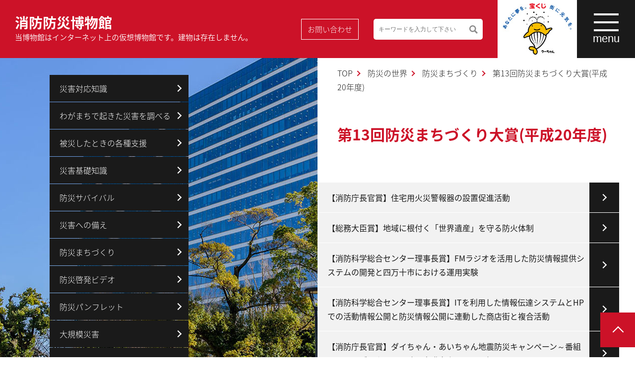

--- FILE ---
content_type: text/html; charset=UTF-8
request_url: https://www.bousaihaku.com/town/town_category/town13/
body_size: 128640
content:



<!DOCTYPE html>
<html lang="ja">
<head>
  <!-- Google Tag Manager -->
  <script>(function(w,d,s,l,i){w[l]=w[l]||[];w[l].push({'gtm.start':
  new Date().getTime(),event:'gtm.js'});var f=d.getElementsByTagName(s)[0],
  j=d.createElement(s),dl=l!='dataLayer'?'&l='+l:'';j.async=true;j.src=
  'https://www.googletagmanager.com/gtm.js?id='+i+dl;f.parentNode.insertBefore(j,f);
  })(window,document,'script','dataLayer','GTM-KR3CBKZ');</script>
  <!-- End Google Tag Manager -->
  <!-- Global site tag (gtag.js) - Google Analytics -->
  <script async src="https://www.googletagmanager.com/gtag/js?id=UA-5631024-1"></script>
  <script>
    window.dataLayer = window.dataLayer || [];
    function gtag(){dataLayer.push(arguments);}
    gtag('js', new Date());

    gtag('config', 'UA-5631024-1');
  </script>
  <meta charset="UTF-8">
  <meta name="viewport" content="width=device-width,initial-scale=1">
  <title>消防防災博物館</title>
  <meta name="description" content="消防防災博物館はインターネット上の仮想博物館です。ひろく国民のみなさまに、消防防災に関する知識、コミュニケーションの場を提供するために設立されました。">
  <meta name="keywords" content="消防,防災,博物館,">
  <meta name="format-detection" content="telephone=no">
  <!-- <link rel="stylesheet" href="https://www.bousaihaku.com/css/style.css"> -->
  <link rel="stylesheet" href="https://www.bousaihaku.com/assets/css/style.css">
  <link rel="stylesheet" href="https://www.bousaihaku.com/assets/css/style_old.css">
  <link rel="stylesheet" href="https://www.bousaihaku.com/assets/css/2024.css" />
    <script type="text/javascript">

    var _gaq = _gaq || [];
    _gaq.push(['_setAccount', 'UA-47562590-1']);
    _gaq.push(['_trackPageview']);

    (function() {
      var ga = document.createElement('script'); ga.type = 'text/javascript'; ga.async = true;
      ga.src = ('https:' == document.location.protocol ? 'https://ssl' : 'http://www') + '.google-analytics.com/ga.js';
      var s = document.getElementsByTagName('script')[0]; s.parentNode.insertBefore(ga, s);
    })();

  </script>

<script>
(function() {
var cx = '012068813808540240752:owphq57jrps';
var gcse = document.createElement('script');
gcse.type = 'text/javascript';
gcse.async = true;
gcse.src = 'https://cse.google.com/cse.js?cx=' + cx;
var s = document.getElementsByTagName('script')[0];
s.parentNode.insertBefore(gcse, s);
})();
</script>

    
		<!-- All in One SEO 4.9.2 - aioseo.com -->
	<meta name="robots" content="max-image-preview:large" />
	<link rel="canonical" href="https://www.bousaihaku.com/town/town_category/town13/" />
	<link rel="next" href="https://www.bousaihaku.com/town/town_category/town13/page/2/" />
	<meta name="generator" content="All in One SEO (AIOSEO) 4.9.2" />
		<script type="application/ld+json" class="aioseo-schema">
			{"@context":"https:\/\/schema.org","@graph":[{"@type":"BreadcrumbList","@id":"https:\/\/www.bousaihaku.com\/town\/town_category\/town13\/#breadcrumblist","itemListElement":[{"@type":"ListItem","@id":"https:\/\/www.bousaihaku.com#listItem","position":1,"name":"Home","item":"https:\/\/www.bousaihaku.com","nextItem":{"@type":"ListItem","@id":"https:\/\/www.bousaihaku.com\/town\/town_category\/town13\/#listItem","name":"\u7b2c13\u56de\u9632\u707d\u307e\u3061\u3065\u304f\u308a\u5927\u8cde(\u5e73\u621020\u5e74\u5ea6)"}},{"@type":"ListItem","@id":"https:\/\/www.bousaihaku.com\/town\/town_category\/town13\/#listItem","position":2,"name":"\u7b2c13\u56de\u9632\u707d\u307e\u3061\u3065\u304f\u308a\u5927\u8cde(\u5e73\u621020\u5e74\u5ea6)","previousItem":{"@type":"ListItem","@id":"https:\/\/www.bousaihaku.com#listItem","name":"Home"}}]},{"@type":"CollectionPage","@id":"https:\/\/www.bousaihaku.com\/town\/town_category\/town13\/#collectionpage","url":"https:\/\/www.bousaihaku.com\/town\/town_category\/town13\/","name":"\u7b2c13\u56de\u9632\u707d\u307e\u3061\u3065\u304f\u308a\u5927\u8cde(\u5e73\u621020\u5e74\u5ea6) - \u6d88\u9632\u9632\u707d\u535a\u7269\u9928","inLanguage":"ja","isPartOf":{"@id":"https:\/\/www.bousaihaku.com\/#website"},"breadcrumb":{"@id":"https:\/\/www.bousaihaku.com\/town\/town_category\/town13\/#breadcrumblist"}},{"@type":"Organization","@id":"https:\/\/www.bousaihaku.com\/#organization","name":"\u6d88\u9632\u9632\u707d\u535a\u7269\u9928","url":"https:\/\/www.bousaihaku.com\/"},{"@type":"WebSite","@id":"https:\/\/www.bousaihaku.com\/#website","url":"https:\/\/www.bousaihaku.com\/","name":"\u6d88\u9632\u9632\u707d\u535a\u7269\u9928","inLanguage":"ja","publisher":{"@id":"https:\/\/www.bousaihaku.com\/#organization"}}]}
		</script>
		<!-- All in One SEO -->

<link rel="alternate" type="application/rss+xml" title="消防防災博物館 &raquo; 第13回防災まちづくり大賞(平成20年度) 防災まちづくりカテゴリー のフィード" href="https://www.bousaihaku.com/town/town_category/town13/feed/" />
<style id='wp-img-auto-sizes-contain-inline-css' type='text/css'>
img:is([sizes=auto i],[sizes^="auto," i]){contain-intrinsic-size:3000px 1500px}
/*# sourceURL=wp-img-auto-sizes-contain-inline-css */
</style>
<link rel='stylesheet' id='cptr-css-css' href='https://www.bousaihaku.com/wp/wp-content/plugins/custom-post-types-relationships-cptr/css/cptr.css?ver=2.5.1' type='text/css' media='all' />
<style id='wp-emoji-styles-inline-css' type='text/css'>

	img.wp-smiley, img.emoji {
		display: inline !important;
		border: none !important;
		box-shadow: none !important;
		height: 1em !important;
		width: 1em !important;
		margin: 0 0.07em !important;
		vertical-align: -0.1em !important;
		background: none !important;
		padding: 0 !important;
	}
/*# sourceURL=wp-emoji-styles-inline-css */
</style>
<style id='wp-block-library-inline-css' type='text/css'>
:root{--wp-block-synced-color:#7a00df;--wp-block-synced-color--rgb:122,0,223;--wp-bound-block-color:var(--wp-block-synced-color);--wp-editor-canvas-background:#ddd;--wp-admin-theme-color:#007cba;--wp-admin-theme-color--rgb:0,124,186;--wp-admin-theme-color-darker-10:#006ba1;--wp-admin-theme-color-darker-10--rgb:0,107,160.5;--wp-admin-theme-color-darker-20:#005a87;--wp-admin-theme-color-darker-20--rgb:0,90,135;--wp-admin-border-width-focus:2px}@media (min-resolution:192dpi){:root{--wp-admin-border-width-focus:1.5px}}.wp-element-button{cursor:pointer}:root .has-very-light-gray-background-color{background-color:#eee}:root .has-very-dark-gray-background-color{background-color:#313131}:root .has-very-light-gray-color{color:#eee}:root .has-very-dark-gray-color{color:#313131}:root .has-vivid-green-cyan-to-vivid-cyan-blue-gradient-background{background:linear-gradient(135deg,#00d084,#0693e3)}:root .has-purple-crush-gradient-background{background:linear-gradient(135deg,#34e2e4,#4721fb 50%,#ab1dfe)}:root .has-hazy-dawn-gradient-background{background:linear-gradient(135deg,#faaca8,#dad0ec)}:root .has-subdued-olive-gradient-background{background:linear-gradient(135deg,#fafae1,#67a671)}:root .has-atomic-cream-gradient-background{background:linear-gradient(135deg,#fdd79a,#004a59)}:root .has-nightshade-gradient-background{background:linear-gradient(135deg,#330968,#31cdcf)}:root .has-midnight-gradient-background{background:linear-gradient(135deg,#020381,#2874fc)}:root{--wp--preset--font-size--normal:16px;--wp--preset--font-size--huge:42px}.has-regular-font-size{font-size:1em}.has-larger-font-size{font-size:2.625em}.has-normal-font-size{font-size:var(--wp--preset--font-size--normal)}.has-huge-font-size{font-size:var(--wp--preset--font-size--huge)}.has-text-align-center{text-align:center}.has-text-align-left{text-align:left}.has-text-align-right{text-align:right}.has-fit-text{white-space:nowrap!important}#end-resizable-editor-section{display:none}.aligncenter{clear:both}.items-justified-left{justify-content:flex-start}.items-justified-center{justify-content:center}.items-justified-right{justify-content:flex-end}.items-justified-space-between{justify-content:space-between}.screen-reader-text{border:0;clip-path:inset(50%);height:1px;margin:-1px;overflow:hidden;padding:0;position:absolute;width:1px;word-wrap:normal!important}.screen-reader-text:focus{background-color:#ddd;clip-path:none;color:#444;display:block;font-size:1em;height:auto;left:5px;line-height:normal;padding:15px 23px 14px;text-decoration:none;top:5px;width:auto;z-index:100000}html :where(.has-border-color){border-style:solid}html :where([style*=border-top-color]){border-top-style:solid}html :where([style*=border-right-color]){border-right-style:solid}html :where([style*=border-bottom-color]){border-bottom-style:solid}html :where([style*=border-left-color]){border-left-style:solid}html :where([style*=border-width]){border-style:solid}html :where([style*=border-top-width]){border-top-style:solid}html :where([style*=border-right-width]){border-right-style:solid}html :where([style*=border-bottom-width]){border-bottom-style:solid}html :where([style*=border-left-width]){border-left-style:solid}html :where(img[class*=wp-image-]){height:auto;max-width:100%}:where(figure){margin:0 0 1em}html :where(.is-position-sticky){--wp-admin--admin-bar--position-offset:var(--wp-admin--admin-bar--height,0px)}@media screen and (max-width:600px){html :where(.is-position-sticky){--wp-admin--admin-bar--position-offset:0px}}

/*# sourceURL=wp-block-library-inline-css */
</style><style id='global-styles-inline-css' type='text/css'>
:root{--wp--preset--aspect-ratio--square: 1;--wp--preset--aspect-ratio--4-3: 4/3;--wp--preset--aspect-ratio--3-4: 3/4;--wp--preset--aspect-ratio--3-2: 3/2;--wp--preset--aspect-ratio--2-3: 2/3;--wp--preset--aspect-ratio--16-9: 16/9;--wp--preset--aspect-ratio--9-16: 9/16;--wp--preset--color--black: #000000;--wp--preset--color--cyan-bluish-gray: #abb8c3;--wp--preset--color--white: #ffffff;--wp--preset--color--pale-pink: #f78da7;--wp--preset--color--vivid-red: #cf2e2e;--wp--preset--color--luminous-vivid-orange: #ff6900;--wp--preset--color--luminous-vivid-amber: #fcb900;--wp--preset--color--light-green-cyan: #7bdcb5;--wp--preset--color--vivid-green-cyan: #00d084;--wp--preset--color--pale-cyan-blue: #8ed1fc;--wp--preset--color--vivid-cyan-blue: #0693e3;--wp--preset--color--vivid-purple: #9b51e0;--wp--preset--gradient--vivid-cyan-blue-to-vivid-purple: linear-gradient(135deg,rgb(6,147,227) 0%,rgb(155,81,224) 100%);--wp--preset--gradient--light-green-cyan-to-vivid-green-cyan: linear-gradient(135deg,rgb(122,220,180) 0%,rgb(0,208,130) 100%);--wp--preset--gradient--luminous-vivid-amber-to-luminous-vivid-orange: linear-gradient(135deg,rgb(252,185,0) 0%,rgb(255,105,0) 100%);--wp--preset--gradient--luminous-vivid-orange-to-vivid-red: linear-gradient(135deg,rgb(255,105,0) 0%,rgb(207,46,46) 100%);--wp--preset--gradient--very-light-gray-to-cyan-bluish-gray: linear-gradient(135deg,rgb(238,238,238) 0%,rgb(169,184,195) 100%);--wp--preset--gradient--cool-to-warm-spectrum: linear-gradient(135deg,rgb(74,234,220) 0%,rgb(151,120,209) 20%,rgb(207,42,186) 40%,rgb(238,44,130) 60%,rgb(251,105,98) 80%,rgb(254,248,76) 100%);--wp--preset--gradient--blush-light-purple: linear-gradient(135deg,rgb(255,206,236) 0%,rgb(152,150,240) 100%);--wp--preset--gradient--blush-bordeaux: linear-gradient(135deg,rgb(254,205,165) 0%,rgb(254,45,45) 50%,rgb(107,0,62) 100%);--wp--preset--gradient--luminous-dusk: linear-gradient(135deg,rgb(255,203,112) 0%,rgb(199,81,192) 50%,rgb(65,88,208) 100%);--wp--preset--gradient--pale-ocean: linear-gradient(135deg,rgb(255,245,203) 0%,rgb(182,227,212) 50%,rgb(51,167,181) 100%);--wp--preset--gradient--electric-grass: linear-gradient(135deg,rgb(202,248,128) 0%,rgb(113,206,126) 100%);--wp--preset--gradient--midnight: linear-gradient(135deg,rgb(2,3,129) 0%,rgb(40,116,252) 100%);--wp--preset--font-size--small: 13px;--wp--preset--font-size--medium: 20px;--wp--preset--font-size--large: 36px;--wp--preset--font-size--x-large: 42px;--wp--preset--spacing--20: 0.44rem;--wp--preset--spacing--30: 0.67rem;--wp--preset--spacing--40: 1rem;--wp--preset--spacing--50: 1.5rem;--wp--preset--spacing--60: 2.25rem;--wp--preset--spacing--70: 3.38rem;--wp--preset--spacing--80: 5.06rem;--wp--preset--shadow--natural: 6px 6px 9px rgba(0, 0, 0, 0.2);--wp--preset--shadow--deep: 12px 12px 50px rgba(0, 0, 0, 0.4);--wp--preset--shadow--sharp: 6px 6px 0px rgba(0, 0, 0, 0.2);--wp--preset--shadow--outlined: 6px 6px 0px -3px rgb(255, 255, 255), 6px 6px rgb(0, 0, 0);--wp--preset--shadow--crisp: 6px 6px 0px rgb(0, 0, 0);}:where(.is-layout-flex){gap: 0.5em;}:where(.is-layout-grid){gap: 0.5em;}body .is-layout-flex{display: flex;}.is-layout-flex{flex-wrap: wrap;align-items: center;}.is-layout-flex > :is(*, div){margin: 0;}body .is-layout-grid{display: grid;}.is-layout-grid > :is(*, div){margin: 0;}:where(.wp-block-columns.is-layout-flex){gap: 2em;}:where(.wp-block-columns.is-layout-grid){gap: 2em;}:where(.wp-block-post-template.is-layout-flex){gap: 1.25em;}:where(.wp-block-post-template.is-layout-grid){gap: 1.25em;}.has-black-color{color: var(--wp--preset--color--black) !important;}.has-cyan-bluish-gray-color{color: var(--wp--preset--color--cyan-bluish-gray) !important;}.has-white-color{color: var(--wp--preset--color--white) !important;}.has-pale-pink-color{color: var(--wp--preset--color--pale-pink) !important;}.has-vivid-red-color{color: var(--wp--preset--color--vivid-red) !important;}.has-luminous-vivid-orange-color{color: var(--wp--preset--color--luminous-vivid-orange) !important;}.has-luminous-vivid-amber-color{color: var(--wp--preset--color--luminous-vivid-amber) !important;}.has-light-green-cyan-color{color: var(--wp--preset--color--light-green-cyan) !important;}.has-vivid-green-cyan-color{color: var(--wp--preset--color--vivid-green-cyan) !important;}.has-pale-cyan-blue-color{color: var(--wp--preset--color--pale-cyan-blue) !important;}.has-vivid-cyan-blue-color{color: var(--wp--preset--color--vivid-cyan-blue) !important;}.has-vivid-purple-color{color: var(--wp--preset--color--vivid-purple) !important;}.has-black-background-color{background-color: var(--wp--preset--color--black) !important;}.has-cyan-bluish-gray-background-color{background-color: var(--wp--preset--color--cyan-bluish-gray) !important;}.has-white-background-color{background-color: var(--wp--preset--color--white) !important;}.has-pale-pink-background-color{background-color: var(--wp--preset--color--pale-pink) !important;}.has-vivid-red-background-color{background-color: var(--wp--preset--color--vivid-red) !important;}.has-luminous-vivid-orange-background-color{background-color: var(--wp--preset--color--luminous-vivid-orange) !important;}.has-luminous-vivid-amber-background-color{background-color: var(--wp--preset--color--luminous-vivid-amber) !important;}.has-light-green-cyan-background-color{background-color: var(--wp--preset--color--light-green-cyan) !important;}.has-vivid-green-cyan-background-color{background-color: var(--wp--preset--color--vivid-green-cyan) !important;}.has-pale-cyan-blue-background-color{background-color: var(--wp--preset--color--pale-cyan-blue) !important;}.has-vivid-cyan-blue-background-color{background-color: var(--wp--preset--color--vivid-cyan-blue) !important;}.has-vivid-purple-background-color{background-color: var(--wp--preset--color--vivid-purple) !important;}.has-black-border-color{border-color: var(--wp--preset--color--black) !important;}.has-cyan-bluish-gray-border-color{border-color: var(--wp--preset--color--cyan-bluish-gray) !important;}.has-white-border-color{border-color: var(--wp--preset--color--white) !important;}.has-pale-pink-border-color{border-color: var(--wp--preset--color--pale-pink) !important;}.has-vivid-red-border-color{border-color: var(--wp--preset--color--vivid-red) !important;}.has-luminous-vivid-orange-border-color{border-color: var(--wp--preset--color--luminous-vivid-orange) !important;}.has-luminous-vivid-amber-border-color{border-color: var(--wp--preset--color--luminous-vivid-amber) !important;}.has-light-green-cyan-border-color{border-color: var(--wp--preset--color--light-green-cyan) !important;}.has-vivid-green-cyan-border-color{border-color: var(--wp--preset--color--vivid-green-cyan) !important;}.has-pale-cyan-blue-border-color{border-color: var(--wp--preset--color--pale-cyan-blue) !important;}.has-vivid-cyan-blue-border-color{border-color: var(--wp--preset--color--vivid-cyan-blue) !important;}.has-vivid-purple-border-color{border-color: var(--wp--preset--color--vivid-purple) !important;}.has-vivid-cyan-blue-to-vivid-purple-gradient-background{background: var(--wp--preset--gradient--vivid-cyan-blue-to-vivid-purple) !important;}.has-light-green-cyan-to-vivid-green-cyan-gradient-background{background: var(--wp--preset--gradient--light-green-cyan-to-vivid-green-cyan) !important;}.has-luminous-vivid-amber-to-luminous-vivid-orange-gradient-background{background: var(--wp--preset--gradient--luminous-vivid-amber-to-luminous-vivid-orange) !important;}.has-luminous-vivid-orange-to-vivid-red-gradient-background{background: var(--wp--preset--gradient--luminous-vivid-orange-to-vivid-red) !important;}.has-very-light-gray-to-cyan-bluish-gray-gradient-background{background: var(--wp--preset--gradient--very-light-gray-to-cyan-bluish-gray) !important;}.has-cool-to-warm-spectrum-gradient-background{background: var(--wp--preset--gradient--cool-to-warm-spectrum) !important;}.has-blush-light-purple-gradient-background{background: var(--wp--preset--gradient--blush-light-purple) !important;}.has-blush-bordeaux-gradient-background{background: var(--wp--preset--gradient--blush-bordeaux) !important;}.has-luminous-dusk-gradient-background{background: var(--wp--preset--gradient--luminous-dusk) !important;}.has-pale-ocean-gradient-background{background: var(--wp--preset--gradient--pale-ocean) !important;}.has-electric-grass-gradient-background{background: var(--wp--preset--gradient--electric-grass) !important;}.has-midnight-gradient-background{background: var(--wp--preset--gradient--midnight) !important;}.has-small-font-size{font-size: var(--wp--preset--font-size--small) !important;}.has-medium-font-size{font-size: var(--wp--preset--font-size--medium) !important;}.has-large-font-size{font-size: var(--wp--preset--font-size--large) !important;}.has-x-large-font-size{font-size: var(--wp--preset--font-size--x-large) !important;}
/*# sourceURL=global-styles-inline-css */
</style>

<style id='classic-theme-styles-inline-css' type='text/css'>
/*! This file is auto-generated */
.wp-block-button__link{color:#fff;background-color:#32373c;border-radius:9999px;box-shadow:none;text-decoration:none;padding:calc(.667em + 2px) calc(1.333em + 2px);font-size:1.125em}.wp-block-file__button{background:#32373c;color:#fff;text-decoration:none}
/*# sourceURL=/wp-includes/css/classic-themes.min.css */
</style>
<link rel='stylesheet' id='simple-favorites-css' href='https://www.bousaihaku.com/wp/wp-content/plugins/favorites/assets/css/favorites.css?ver=2.3.6' type='text/css' media='all' />
<script type="text/javascript" src="https://www.bousaihaku.com/wp/wp-includes/js/jquery/jquery.min.js?ver=3.7.1" id="jquery-core-js"></script>
<script type="text/javascript" src="https://www.bousaihaku.com/wp/wp-includes/js/jquery/jquery-migrate.min.js?ver=3.4.1" id="jquery-migrate-js"></script>
<script type="text/javascript" id="favorites-js-extra">
/* <![CDATA[ */
var favorites_data = {"ajaxurl":"https://www.bousaihaku.com/wp/wp-admin/admin-ajax.php","nonce":"a0c353ad40","favorite":"\u30de\u30a4\u30ea\u30b9\u30c8\u306b\u8ffd\u52a0","favorited":"\u30de\u30a4\u30ea\u30b9\u30c8\u306b\u8ffd\u52a0\u6e08 ","includecount":"","indicate_loading":"","loading_text":"Loading","loading_image":"","loading_image_active":"","loading_image_preload":"","cache_enabled":"1","button_options":{"button_type":"custom","custom_colors":false,"box_shadow":false,"include_count":false,"default":{"background_default":false,"border_default":false,"text_default":false,"icon_default":false,"count_default":false},"active":{"background_active":false,"border_active":false,"text_active":false,"icon_active":false,"count_active":false}},"authentication_modal_content":"\u003Cp\u003E\u304a\u6c17\u306b\u5165\u308a\u3092\u8ffd\u52a0\u3059\u308b\u306b\u306f\u30ed\u30b0\u30a4\u30f3\u3057\u3066\u304f\u3060\u3055\u3044\u3002\u003C/p\u003E\u003Cp\u003E\u003Ca href=\"#\" data-favorites-modal-close\u003E\u3053\u306e\u901a\u77e5\u3092\u975e\u8868\u793a\u306b\u3059\u308b\u003C/a\u003E\u003C/p\u003E","authentication_redirect":"","dev_mode":"","logged_in":"","user_id":"0","authentication_redirect_url":"https://www.bousaihaku.com/wp/N5nxmLMc"};
//# sourceURL=favorites-js-extra
/* ]]> */
</script>
<script type="text/javascript" src="https://www.bousaihaku.com/wp/wp-content/plugins/favorites/assets/js/favorites.min.js?ver=2.3.6" id="favorites-js"></script>
<link rel="https://api.w.org/" href="https://www.bousaihaku.com/wp-json/" />                <script>
                    var ajaxUrl = 'https://www.bousaihaku.com/wp/wp-admin/admin-ajax.php';
                </script>
        <link rel="icon" href="https://www.bousaihaku.com/wp/wp-content/uploads/2024/05/cropped-02defa3b2e3079d74b9dabab519e9468-32x32.png" sizes="32x32" />
<link rel="icon" href="https://www.bousaihaku.com/wp/wp-content/uploads/2024/05/cropped-02defa3b2e3079d74b9dabab519e9468-192x192.png" sizes="192x192" />
<link rel="apple-touch-icon" href="https://www.bousaihaku.com/wp/wp-content/uploads/2024/05/cropped-02defa3b2e3079d74b9dabab519e9468-180x180.png" />
<meta name="msapplication-TileImage" content="https://www.bousaihaku.com/wp/wp-content/uploads/2024/05/cropped-02defa3b2e3079d74b9dabab519e9468-270x270.png" />
</head>
<body>
<!-- Google Tag Manager (noscript) -->
<noscript><iframe src="https://www.googletagmanager.com/ns.html?id=GTM-KR3CBKZ"
height="0" width="0" style="display:none;visibility:hidden"></iframe></noscript>
<!-- End Google Tag Manager (noscript) -->
<div class="l-page">
<header class="l-header">
  <a href="https://www.bousaihaku.com" class="l-header__logo" title="消防防災博物館">消防防災博物館<span class="l-header__logo__sub u-hidden-sp">当博物館はインターネット上の仮想博物館です。建物は存在しません。</span></a>
  <div class="l-header__group">
    <a href="https://www.bousaihaku.com/contact/start" class="l-header__button u-hidden-sp" title="お問い合わせ">お問い合わせ</a>
    <div class="l-header__searchbtn js-searchbtn u-hidden-pc"><img src="https://www.bousaihaku.com/assets/images/common/search.svg"></div>
    <div class="p-top-info__body p-top-info__body--search">
      <form class="fm" action="/search/" name="name" method="get">
        <input class="q" name="q" type="text" value="" placeholder="キーワードを入力して下さい">
        <button class="send" type="submit">検索</button>
        <input class="searchStart" name="start" type="hidden" value="0">
        <input class="searchNum" name="num" type="hidden" value="10">
      </form>
      <!-- <gcse:search></gcse:search> -->
    </div>
    <a href="https://www.bousaihaku.com/takarakuji/" class="l-header__link"><img src="https://www.bousaihaku.com/assets/images/common/logo.png" alt=""></a>
    <span class="l-header__menu js-header-menu"><span class="l-header__menu__bar"><span></span><span></span><span></span></span><span class="l-header__menu__text">menu</span></span>
  </div>
</header>
<nav class="p-navi js-navi">
  <div class="p-navi__in">
    <ul class="p-navi__list">
      <li class="p-navi__list__items"><a href="https://www.bousaihaku.com/fire_fighting/" title="消防の世界">消防の世界</a><span class="p-navi__list__items__trigger js-child-trigger"></span>
        <ul class="p-navi__child-list">
          <li class="p-navi__child-list__items"><a href="https://www.bousaihaku.com/present/" title="消防の現在">消防の現在</a></li>
          <li class="p-navi__child-list__items"><a href="https://www.bousaihaku.com/history/" title="消防の歴史">消防の歴史</a></li>
          <li class="p-navi__child-list__items"><a href="https://www.bousaihaku.com/fireillustration/" title="ギャラリー">ギャラリー</a></li>
        </ul>
      </li>
      <li class="p-navi__list__items"><a href="https://www.bousaihaku.com/disaster_prevention/" title="防災の世界">防災の世界</a><span class="p-navi__list__items__trigger js-child-trigger"></span>
        <ul class="p-navi__child-list">
          <li class="p-navi__child-list__items"><a href="https://www.bousaihaku.com/disaster_response/" title="災害対応知識">災害対応知識</a></li>
          <li class="p-navi__child-list__items"><a href="https://www.bousaihaku.com/disaster/" title="わがまちで起きた防災を調べる">わがまちで起きた災害を調べる</a></li>
          <li class="p-navi__child-list__items"><a href="https://www.bousaihaku.com/supports/" title="被災したときの各種支援">被災したときの各種支援</a></li>
          <li class="p-navi__child-list__items"><a href="https://www.bousaihaku.com/disaster_knowledge/" title="災害基礎知識">災害基礎知識</a></li>
          <li class="p-navi__child-list__items"><a href="https://www.bousaihaku.com/survival/" title="防災サバイバル">防災サバイバル</a></li>
          <li class="p-navi__child-list__items"><a href="https://www.bousaihaku.com/preparation/" title="災害への備え">災害への備え</a></li>
          <!-- <li class="p-navi__child-list__items"><a href="https://www.bousaihaku.com/faq/" title="もしも災害に遭ったら">もしも災害に遭ったら</a></li> -->
          <li class="p-navi__child-list__items"><a href="https://www.bousaihaku.com/town/" title="防災まちづくり">防災まちづくり</a></li>
          <!-- <li class="p-navi__child-list__items"><a href="https://www.bousaihaku.com/cultural-heritage/" title="地震火災から文化遺産を守る">地震火災から文化遺産を守る</a></li> -->
          <!-- <li class="p-navi__child-list__items"><a href="https://www.bousaihaku.com/dochistory/" title="ドキュメント災害史">ドキュメント災害史</a></li> -->
          <!-- <li class="p-navi__child-list__items"><a href="https://www.bousaihaku.com/reportcollection/" title="地域防災データ総覧">地域防災データ総覧</a></li> -->
          <li class="p-navi__child-list__items"><a href="https://www.bousaihaku.com/video/" title="防災啓発ビデオ">防災啓発ビデオ</a></li>
          <li class="p-navi__child-list__items"><a href="https://www.bousaihaku.com/brochure/" title="防災パンフレット">防災パンフレット</a></li>
          <li class="p-navi__child-list__items"><a href="https://www.bousaihaku.com/geje/" title="大規模災害">大規模災害</a></li>
          <li class="p-navi__child-list__items"><a href="https://www.bousaihaku.com/library/" title="大規模災害">インターネット防災図書館</a></li>
          <!-- <li class="p-navi__child-list__items"><a href="https://www.bousaihaku.com/read/" title="防災ニュースまとめ">防災ニュースまとめ</a></li> -->
        </ul>
      </li>
      <li class="p-navi__list__items"><a href="https://www.bousaihaku.com/children_plaza/" title="こどものひろば">こどものひろば</a><span class="p-navi__list__items__trigger js-child-trigger"></span>
        <ul class="p-navi__child-list">
          <li class="p-navi__child-list__items"><a href="https://www.bousaihaku.com/kamishibai/" title="防災紙芝居（動画）">防災紙芝居（動画）</a></li>
          <li class="p-navi__child-list__items"><a href="https://www.bousaihaku.com/children/" title="ぼうさいのちしき">ぼうさいのちしき</a></li>
          <li class="p-navi__child-list__items"><a href="https://www.bousaihaku.com/ffworks/" title="しょうぼうのしごと">しょうぼうのしごと</a></li>
          <li class="p-navi__child-list__items"><a href="https://www.bousaihaku.com/picturebook/" title="えほん">えほん</a></li>
          <!-- <li class="p-navi__child-list__items"><a href="https://www.bousaihaku.com/comic/" title="漫画「災害と都市計画」">漫画「災害と都市計画」</a></li> -->
          <!-- <li class="p-navi__child-list__items"><a href="https://www.bousaihaku.com/game/" title="ゲーム">ゲーム</a></li> -->
          <li class="p-navi__child-list__items"><a href="https://www.bousaihaku.com/prize/" title="プレゼント（懸賞コーナー）">プレゼント（懸賞コーナー）</a></li>
        </ul>
      </li>
      <li class="p-navi__list__items"><a href="https://www.bousaihaku.com/person_concerned/" title="消防防災関係者向け">消防防災関係者向け</a><span class="p-navi__list__items__trigger js-child-trigger"></span>
        <ul class="p-navi__child-list">
          <li class="p-navi__child-list__items"><a href="https://www.bousaihaku.com/pc_disaster_prevention/" title="防災">防災</a></li>
          <li class="p-navi__child-list__items"><a href="https://www.bousaihaku.com/pc_-fire/" title="火災・事故">火災・事故</a></li>
        </ul>
      </li>
      <li class="p-navi__list__items"><a href="https://www.bousaihaku.com/exhibition/" title="防災展示場">防災展示場</a></li>
      <ul class="p-navi__child-list is-open">
        <li class="p-p-navi__child-list__items"><a href="https://www.bousaihaku.com/topics/" title="新着情報">新着情報</a></li>
        <li class="p-p-navi__child-list__items"><a href="https://www.bousaihaku.com/takarakuji/" title="宝くじ社会貢献広報">宝くじ社会貢献広報</a></li>
        <li class="p-p-navi__child-list__items"><a href="https://www.bousaihaku.com/about/" title="当サイトのご利用">当サイトのご利用</a></li>
        <li class="p-p-navi__child-list__items"><a href="https://www.bousaihaku.com/contact/" title="お問い合わせ">お問い合わせ</a></li>
        <li class="p-p-navi__child-list__items"><a href="https://www.bousaihaku.com/sitemap/" title="サイトマップ">サイトマップ</a></li>
        <li class="p-p-navi__child-list__items"><a href="https://www.bousaihaku.com/link/" title="防災に役立つリンク集">防災に役立つリンク集</a></li>
      </ul>
    </ul>
  </div>
</nav>
<div class="p-navi__bg js-navi-bg"></div>  <div class="l-contents l-contents--col2">
    <div class="p-key-visual">
      <img src="https://www.bousaihaku.com/assets/images/archive/town.jpg" alt="">
    </div>
    <main class="l-contents--col2__body">
      <nav class="p-breadcrumb">
        <ol class="p-breadcrumb__list">
          <li><a href="https://www.bousaihaku.com" class="p-breadcrumb__list__items p-breadcrumb__list__items--link" title="TOP">TOP</a></li>
          <li><a href="https://www.bousaihaku.com/disaster_prevention/" class="p-breadcrumb__list__items p-breadcrumb__list__items--link" title="防災の世界">防災の世界</a></li>
          <li><a href="https://www.bousaihaku.com/town/" class="p-breadcrumb__list__items p-breadcrumb__list__items--link" title="防災まちづくり">防災まちづくり</a></li>
          <li><span class="p-breadcrumb__list__items">第13回防災まちづくり大賞(平成20年度)</span></li>
        </ol>
      </nav>
      <div class="p-heading-lv1">
        <h1 class="p-heading-lv1__main">第13回防災まちづくり大賞(平成20年度)</h1>
        <p class="p-heading-lv1__sub"></p>
      </div>
      <div class="p-article">
        <ul class="p-list-link">
        		         <li><a class="p-list-link__items" href="https://www.bousaihaku.com/town/6488/" title="【消防庁長官賞】住宅用火災警報器の設置促進活動">【消防庁長官賞】住宅用火災警報器の設置促進活動</a></li>
         	         <li><a class="p-list-link__items" href="https://www.bousaihaku.com/town/6489/" title="【総務大臣賞】地域に根付く「世界遺産」を守る防火体制">【総務大臣賞】地域に根付く「世界遺産」を守る防火体制</a></li>
         	         <li><a class="p-list-link__items" href="https://www.bousaihaku.com/town/6491/" title="【消防科学総合センター理事長賞】FMラジオを活用した防災情報提供システムの開発と四万十市における運用実験">【消防科学総合センター理事長賞】FMラジオを活用した防災情報提供システムの開発と四万十市における運用実験</a></li>
         	         <li><a class="p-list-link__items" href="https://www.bousaihaku.com/town/6492/" title="【消防科学総合センター理事長賞】ITを利用した情報伝達システムとHPでの活動情報公開と防災情報公開に連動した商店街と複合活動">【消防科学総合センター理事長賞】ITを利用した情報伝達システムとHPでの活動情報公開と防災情報公開に連動した商店街と複合活動</a></li>
         	         <li><a class="p-list-link__items" href="https://www.bousaihaku.com/town/6493/" title="【消防庁長官賞】ダイちゃん・あいちゃん地震防災キャンペーン～番組とハンドブックによる防災意識向上への取り組み～">【消防庁長官賞】ダイちゃん・あいちゃん地震防災キャンペーン～番組とハンドブックによる防災意識向上への取り組み～</a></li>
         	         <li><a class="p-list-link__items" href="https://www.bousaihaku.com/town/6494/" title="【消防科学総合センター理事長賞】災害時避難所生活シミュレーション「避難所」から「生活の場」へ">【消防科学総合センター理事長賞】災害時避難所生活シミュレーション「避難所」から「生活の場」へ</a></li>
         	         <li><a class="p-list-link__items" href="https://www.bousaihaku.com/town/6568/" title="【消防科学総合センター理事長賞】少年消防クラブ員による地域に密着した防火啓発活動">【消防科学総合センター理事長賞】少年消防クラブ員による地域に密着した防火啓発活動</a></li>
         	         <li><a class="p-list-link__items" href="https://www.bousaihaku.com/town/6569/" title="【消防科学総合センター理事長賞】災害時に備えた施設・施設利用者と地域自治会の連携した取り組み">【消防科学総合センター理事長賞】災害時に備えた施設・施設利用者と地域自治会の連携した取り組み</a></li>
         	         <li><a class="p-list-link__items" href="https://www.bousaihaku.com/town/6570/" title="【消防科学総合センター理事長賞】地域団体等の連携による若い世代の防災サポーターの育成">【消防科学総合センター理事長賞】地域団体等の連携による若い世代の防災サポーターの育成</a></li>
         	         <li><a class="p-list-link__items" href="https://www.bousaihaku.com/town/6571/" title="【消防科学総合センター理事長賞】災害救助青年隊及び女性救護隊の結成と活動">【消防科学総合センター理事長賞】災害救助青年隊及び女性救護隊の結成と活動</a></li>
         	         <li><a class="p-list-link__items" href="https://www.bousaihaku.com/town/6572/" title="【消防科学総合センター理事長賞】大山自治会の防災減災への取り組み「人を助け、人に助けられる自治会-人が人にやさしいまち-">【消防科学総合センター理事長賞】大山自治会の防災減災への取り組み「人を助け、人に助けられる自治会-人が人にやさしいまち-</a></li>
         	         <li><a class="p-list-link__items" href="https://www.bousaihaku.com/town/6880/" title="【消防科学総合センター理事長賞】忘れない　阪神・淡路大震災　～安全・安心のまちづくり～">【消防科学総合センター理事長賞】忘れない　阪神・淡路大震災　～安全・安心のまちづくり～</a></li>
         	         <li><a class="p-list-link__items" href="https://www.bousaihaku.com/town/6881/" title="【消防庁長官賞】「自分達で作る災害に強いまち　目標を設定した着実な活動が実戦に生きた」">【消防庁長官賞】「自分達で作る災害に強いまち　目標を設定した着実な活動が実戦に生きた」</a></li>
         	         <li><a class="p-list-link__items" href="https://www.bousaihaku.com/town/6882/" title="【消防庁長官賞】地域と連携した、障がい者主体による「防災運動会」">【消防庁長官賞】地域と連携した、障がい者主体による「防災運動会」</a></li>
         	         <li><a class="p-list-link__items" href="https://www.bousaihaku.com/town/6883/" title="【消防庁長官賞】後世に誇れる安全で快適なまちづくりに向けて－全国に、世界に情報発信－">【消防庁長官賞】後世に誇れる安全で快適なまちづくりに向けて－全国に、世界に情報発信－</a></li>
         	         <li><a class="p-list-link__items" href="https://www.bousaihaku.com/town/6884/" title="【総務大臣賞】防災・減災啓発活動「笑って減災 なまず流」">【総務大臣賞】防災・減災啓発活動「笑って減災 なまず流」</a></li>
         	         <li><a class="p-list-link__items" href="https://www.bousaihaku.com/town/6885/" title="【総務大臣賞】災害に強いまちづくりをめざして ～中越沖地震の教訓から～">【総務大臣賞】災害に強いまちづくりをめざして ～中越沖地震の教訓から～</a></li>
         	         <li><a class="p-list-link__items" href="https://www.bousaihaku.com/town/10430/" title="【消防庁長官賞】「自分達で作る災害に強いまち　目標を設定した着実な活動が実戦に生きた」">【消防庁長官賞】「自分達で作る災害に強いまち　目標を設定した着実な活動が実戦に生きた」</a></li>
         	         <li><a class="p-list-link__items" href="https://www.bousaihaku.com/town/10431/" title="【消防科学総合センター理事長賞】ITを利用した情報伝達システムとHPでの活動情報公開と防災情報公開に連動した商店街と複合活動">【消防科学総合センター理事長賞】ITを利用した情報伝達システムとHPでの活動情報公開と防災情報公開に連動した商店街と複合活動</a></li>
         	         <li><a class="p-list-link__items" href="https://www.bousaihaku.com/town/10432/" title="【消防科学総合センター理事長賞】FMラジオを活用した防災情報提供システムの開発と四万十市における運用実験">【消防科学総合センター理事長賞】FMラジオを活用した防災情報提供システムの開発と四万十市における運用実験</a></li>
         	         <li><a class="p-list-link__items" href="https://www.bousaihaku.com/town/10433/" title="【総務大臣賞】地域に根付く「世界遺産」を守る防火体制">【総務大臣賞】地域に根付く「世界遺産」を守る防火体制</a></li>
         	         <li><a class="p-list-link__items" href="https://www.bousaihaku.com/town/10434/" title="【住宅防火対策普及奨励賞】全戸訪問による住宅用火災報知器設置促進事業">【住宅防火対策普及奨励賞】全戸訪問による住宅用火災報知器設置促進事業</a></li>
         	         <li><a class="p-list-link__items" href="https://www.bousaihaku.com/town/10435/" title="出前「地震体験工房」（ぐらぐら体験工房）～世代に継続する地震に強いまちづくり～">出前「地震体験工房」（ぐらぐら体験工房）～世代に継続する地震に強いまちづくり～</a></li>
         	         <li><a class="p-list-link__items" href="https://www.bousaihaku.com/town/10436/" title="鹿折中学校による実践的防災教育活動実施ー未来の防火戦士たちー">鹿折中学校による実践的防災教育活動実施ー未来の防火戦士たちー</a></li>
         	         <li><a class="p-list-link__items" href="https://www.bousaihaku.com/town/10437/" title="高齢者による防火意識の高揚と体制づくりー実践講習をとおしてー">高齢者による防火意識の高揚と体制づくりー実践講習をとおしてー</a></li>
         	         <li><a class="p-list-link__items" href="https://www.bousaihaku.com/town/10438/" title="県民防災塾">県民防災塾</a></li>
         	         <li><a class="p-list-link__items" href="https://www.bousaihaku.com/town/10439/" title="「児童に対する防火教育」の継続的な実践及び他校への普及等">「児童に対する防火教育」の継続的な実践及び他校への普及等</a></li>
         	         <li><a class="p-list-link__items" href="https://www.bousaihaku.com/town/10440/" title="防火防災まちづくりのための意識啓発、広報、訓練等">防火防災まちづくりのための意識啓発、広報、訓練等</a></li>
         	         <li><a class="p-list-link__items" href="https://www.bousaihaku.com/town/10441/" title="地域との連携を深めながらの防災教育の実施">地域との連携を深めながらの防災教育の実施</a></li>
         	         <li><a class="p-list-link__items" href="https://www.bousaihaku.com/town/10442/" title="箪笥地区災害復興模擬訓練［箪笥地区の事前復興まちづくりを考える］">箪笥地区災害復興模擬訓練［箪笥地区の事前復興まちづくりを考える］</a></li>
         	         <li><a class="p-list-link__items" href="https://www.bousaihaku.com/town/10443/" title="30年にわたって町会ぐるみで取り組んできた防災活動">30年にわたって町会ぐるみで取り組んできた防災活動</a></li>
         	         <li><a class="p-list-link__items" href="https://www.bousaihaku.com/town/10444/" title="68年間続いている少年消防クラブ員の「火の用心」防火広報">68年間続いている少年消防クラブ員の「火の用心」防火広報</a></li>
         	         <li><a class="p-list-link__items" href="https://www.bousaihaku.com/town/10445/" title="「大和田防災デー」…共に助け合い災害から町をまもる…">「大和田防災デー」…共に助け合い災害から町をまもる…</a></li>
         	         <li><a class="p-list-link__items" href="https://www.bousaihaku.com/town/10446/" title="災害ボランティアグループによる防災啓発活動">災害ボランティアグループによる防災啓発活動</a></li>
         	         <li><a class="p-list-link__items" href="https://www.bousaihaku.com/town/10447/" title="地域と協働した消防団員確保・入団促進及び環境整備">地域と協働した消防団員確保・入団促進及び環境整備</a></li>
         	         <li><a class="p-list-link__items" href="https://www.bousaihaku.com/town/10448/" title="厳寒時季における「非常避難宿営耐寒訓練」">厳寒時季における「非常避難宿営耐寒訓練」</a></li>
         	         <li><a class="p-list-link__items" href="https://www.bousaihaku.com/town/10449/" title="みんなで取組む地域の防災～災害に強いまちづくりに向けて～">みんなで取組む地域の防災～災害に強いまちづくりに向けて～</a></li>
         	         <li><a class="p-list-link__items" href="https://www.bousaihaku.com/town/10450/" title="災害時要援護者対策に伴う自主防災組織立ち上げ事業">災害時要援護者対策に伴う自主防災組織立ち上げ事業</a></li>
         	         <li><a class="p-list-link__items" href="https://www.bousaihaku.com/town/10451/" title="防災キャンプ　テーマ・・・「南海地震」次世代の防災士を目指し“正しい知識を学び・自分で考え・そして経験”">防災キャンプ　テーマ・・・「南海地震」次世代の防災士を目指し“正しい知識を学び・自分で考え・そして経験”</a></li>
         	         <li><a class="p-list-link__items" href="https://www.bousaihaku.com/town/10452/" title="防災ことづくり、地域の自主防災活動">防災ことづくり、地域の自主防災活動</a></li>
         	         <li><a class="p-list-link__items" href="https://www.bousaihaku.com/town/10453/" title="狩生区は皆が支え合い、皆が守るんだ！～防災は地域のコミュニティーから始まる～">狩生区は皆が支え合い、皆が守るんだ！～防災は地域のコミュニティーから始まる～</a></li>
         	         <li><a class="p-list-link__items" href="https://www.bousaihaku.com/town/10454/" title="防災はまちづくりから～自分たちのまち・命は自分たちで守る～">防災はまちづくりから～自分たちのまち・命は自分たちで守る～</a></li>
         	         <li><a class="p-list-link__items" href="https://www.bousaihaku.com/town/10654/" title="再開発地域の地域防災力の向上を目指して">再開発地域の地域防災力の向上を目指して</a></li>
                          </ul>
      </div>
    </main>
        <aside class="single__aside l-contents--col2__aside">
      <nav class="p-fixed-navi">
        <ul class="p-fixed-navi__list p-fixed-navi__list--new">
          <li class="p-fixed-navi__list__items"><a href="https://www.bousaihaku.com/disaster_response/" title="災害対応知識">災害対応知識</a></li>
          <li class="p-fixed-navi__list__items"><a href="https://www.bousaihaku.com/disaster/" title="わがまちで起きた防災を調べる">わがまちで起きた災害を調べる</a></li>
          <li class="p-fixed-navi__list__items"><a href="https://www.bousaihaku.com/supports/" title="被災したときの各種支援">被災したときの各種支援</a></li>
          <li class="p-fixed-navi__list__items"><a href="https://www.bousaihaku.com/disaster_knowledge/" title="災害基礎知識">災害基礎知識</a></li>
          <li class="p-fixed-navi__list__items"><a href="https://www.bousaihaku.com/survival/" title="防災サバイバル">防災サバイバル</a></li>

          <li class="p-fixed-navi__list__items"><a href="https://www.bousaihaku.com/preparation/" title="災害への備え">災害への備え</a><span class="js-child-trigger"></span>
            <ul class="p-fixed-navi__child">
                            <li class="p-fixed-navi__child__items"><a class="p-navi__list__items__trigger js-child-trigger">119番通報の方法</a>
                <ul class="p-navi__child-list">                                    <li><a href="https://www.bousaihaku.com/preparation/513/">1.ご家庭の加入電話による通報</a></li>
                                    <li><a href="https://www.bousaihaku.com/preparation/512/">2.公衆電話による通報</a></li>
                                    <li><a href="https://www.bousaihaku.com/preparation/508/">3.移動電話(スマートフォンなど)による通報</a></li>
                                  </ul> 
              </li>
                            <li class="p-fixed-navi__child__items"><a class="p-navi__list__items__trigger js-child-trigger">ご家庭に消火器を備えましょう</a>
                <ul class="p-navi__child-list">                                    <li><a href="https://www.bousaihaku.com/preparation/537/">1.消火器の種類</a></li>
                                    <li><a href="https://www.bousaihaku.com/preparation/516/">2.消火器の点検と設置場所</a></li>
                                  </ul> 
              </li>
                            <li class="p-fixed-navi__child__items"><a class="p-navi__list__items__trigger js-child-trigger">事業所と地方公共団体との防災協力</a>
                <ul class="p-navi__child-list">                                    <li><a href="https://www.bousaihaku.com/preparation/608/">1.事業所の防災協力の重要性と具体例</a></li>
                                    <li><a href="https://www.bousaihaku.com/preparation/607/">2.事業所と地方公共団体間の連携方策(1)</a></li>
                                    <li><a href="https://www.bousaihaku.com/preparation/602/">3.事業所と地方公共団体間の連携方策(2)</a></li>
                                  </ul> 
              </li>
                            <li class="p-fixed-navi__child__items"><a class="p-navi__list__items__trigger js-child-trigger">事業所の防災対策</a>
                <ul class="p-navi__child-list">                                    <li><a href="https://www.bousaihaku.com/preparation/595/">1.事業所の防災対策(1)</a></li>
                                    <li><a href="https://www.bousaihaku.com/preparation/590/">2.事業所の防災対策(2)</a></li>
                                  </ul> 
              </li>
                            <li class="p-fixed-navi__child__items"><a class="p-navi__list__items__trigger js-child-trigger">消火器の使い方</a>
                <ul class="p-navi__child-list">                                    <li><a href="https://www.bousaihaku.com/preparation/540/">1.消火器の使い方</a></li>
                                    <li><a href="https://www.bousaihaku.com/preparation/550/">2.天ぷら油火災の消火のポイント</a></li>
                                  </ul> 
              </li>
                            <li class="p-fixed-navi__child__items"><a class="p-navi__list__items__trigger js-child-trigger">防災サバイバル～日ごろからの災害への備え編～</a>
                <ul class="p-navi__child-list">                                    <li><a href="https://www.bousaihaku.com/preparation/103788/">防災サバイバル～日ごろからの災害への備え編～</a></li>
                                  </ul> 
              </li>
                          </ul>
          </li>
          <!-- <li class="p-fixed-navi__list__items"><a href="https://www.bousaihaku.com/faq" title="もしも災害に遭ったら">もしも災害に遭ったら</a>
            <span class="js-child-trigger"></span>
            <ul class="p-fixed-navi__child">
                          </ul>
          </li> -->

          <li class="p-fixed-navi__list__items"><a href="https://www.bousaihaku.com/town/" title="防災まちづくり">防災まちづくり</a><span class="js-child-trigger"></span>
            <ul class="p-fixed-navi__child">
                            <li class="p-fixed-navi__child__items"><a class="p-navi__list__items__trigger js-child-trigger">第03回防災まちづくり大賞(平成10年度)</a>
                <ul class="p-navi__child-list">                                    <li><a href="https://www.bousaihaku.com/town/5878/">【消防科学総合センター理事長賞】手作り防火寸劇等による地域防火啓発</a></li>
                                    <li><a href="https://www.bousaihaku.com/town/5879/">【消防科学総合センター理事長賞】防災訓練・防災啓発・広報</a></li>
                                    <li><a href="https://www.bousaihaku.com/town/5880/">【消防科学総合センター理事長賞】ミニ防災展の開催</a></li>
                                    <li><a href="https://www.bousaihaku.com/town/5881/">【消防科学総合センター理事長賞】高齢者にやさしい住まいづくりを目指して～建築市会と消防本部の合同研究会発足～</a></li>
                                    <li><a href="https://www.bousaihaku.com/town/5882/">【消防科学総合センター理事長賞】津波災害に強いまちづくり（錦タワー）</a></li>
                                    <li><a href="https://www.bousaihaku.com/town/5883/">【消防庁長官賞】防災教育自作ビデオ教材「たけしくんの防災研究」の自主制作と活用</a></li>
                                    <li><a href="https://www.bousaihaku.com/town/5884/">【消防庁長官賞】大震災を想定した、街中で行う実戦的でリアルな防災訓練の実施</a></li>
                                    <li><a href="https://www.bousaihaku.com/town/5885/">【自治大臣賞】相島少年消防クラブ</a></li>
                                    <li><a href="https://www.bousaihaku.com/town/5886/">【自治大臣賞】駒ヶ岳火山防災会議協議会の火山防災に関する啓発事業</a></li>
                                  </ul> 
              </li>
                            <li class="p-fixed-navi__child__items"><a class="p-navi__list__items__trigger js-child-trigger">第04回防災まちづくり大賞(平成11年度)</a>
                <ul class="p-navi__child-list">                                    <li><a href="https://www.bousaihaku.com/town/5187/">【消防科学総合センター理事長賞】文化財（大内宿）を守る自主防災活動</a></li>
                                    <li><a href="https://www.bousaihaku.com/town/5887/">【消防科学総合センター理事長賞】自然と愛情あふれる福祉の町“おだ”をめざして</a></li>
                                    <li><a href="https://www.bousaihaku.com/town/5888/">【消防科学総合センター理事長賞】小学生向け災害副読本「てっぽう水」作成</a></li>
                                    <li><a href="https://www.bousaihaku.com/town/5889/">【消防科学センター理事長賞】「自主防災組織の育成」及び「防災ボランティアの育成」</a></li>
                                    <li><a href="https://www.bousaihaku.com/town/5890/">【消防科学総合センター理事長賞】地区別防災カルテの作成及び説明配布</a></li>
                                    <li><a href="https://www.bousaihaku.com/town/5891/">【消防庁長官賞】「災害時に使う外国人のための日本語」マニュアル（全国版・コミュニティ版）</a></li>
                                    <li><a href="https://www.bousaihaku.com/town/5892/">【消防庁長官賞】視覚障害者のための北九州市「声の防災の手引き」【安全・安心で「バリアフリー」な街をめざして】</a></li>
                                    <li><a href="https://www.bousaihaku.com/town/5893/">【消防庁長官賞】市内全自主防災組織に救助隊を結成</a></li>
                                    <li><a href="https://www.bousaihaku.com/town/5894/">【消防庁長官賞】消火器ＢＯＸを！防災伝言板に！</a></li>
                                    <li><a href="https://www.bousaihaku.com/town/5895/">【自治大臣賞】震災サバイバルキャンプイン99－1，000人の仮設市街地づくり</a></li>
                                  </ul> 
              </li>
                            <li class="p-fixed-navi__child__items"><a class="p-navi__list__items__trigger js-child-trigger">第05回防災まちづくり大賞(平成12年度)</a>
                <ul class="p-navi__child-list">                                    <li><a href="https://www.bousaihaku.com/town/5896/">【消防科学総合センター理事長賞】小学4年生に「防災博士」</a></li>
                                    <li><a href="https://www.bousaihaku.com/town/5898/">【消防科学総合センター理事長賞】ＩＴ（情報技術）を活用した情報収集伝達訓練</a></li>
                                    <li><a href="https://www.bousaihaku.com/town/5899/">【消防科学総合センター理事長賞】「岩手山の火山活動に係る特別調査等の実施」及び「岩手山火山災害対策図の作成」</a></li>
                                    <li><a href="https://www.bousaihaku.com/town/5900/">【消防科学総合センター理事長賞】老人家庭への奉仕活動</a></li>
                                    <li><a href="https://www.bousaihaku.com/town/5901/">【消防庁長官賞】事業所集団で構成する防災福祉コミュニティ</a></li>
                                    <li><a href="https://www.bousaihaku.com/town/5902/">【消防庁長官賞】ガソリンスタンドに「市民救命士」を配置</a></li>
                                    <li><a href="https://www.bousaihaku.com/town/5903/">【消防庁長官賞】事業所における防災対策の先進的取組み例</a></li>
                                    <li><a href="https://www.bousaihaku.com/town/5904/">【総務大臣賞】コミュニティ放送における緊急情報放送システム等の取り組みについて</a></li>
                                    <li><a href="https://www.bousaihaku.com/town/5905/">【総務大臣賞】地域ぐるみの防災対策</a></li>
                                  </ul> 
              </li>
                            <li class="p-fixed-navi__child__items"><a class="p-navi__list__items__trigger js-child-trigger">第06回防災まちづくり大賞(平成13年度)</a>
                <ul class="p-navi__child-list">                                    <li><a href="https://www.bousaihaku.com/town/5194/">【消防科学総合センター理事長賞】災害に強いまちづくり、人づくり</a></li>
                                    <li><a href="https://www.bousaihaku.com/town/5195/">【消防科学総合センター理事長賞】「中学生等への防災教育」と「地元企業との災害時応援協定の締結」</a></li>
                                    <li><a href="https://www.bousaihaku.com/town/5868/">【消防科学総合センター理事長賞】市民の放送ボランティアによるラジオ及びテレビを通じた防災情報の発信の取組</a></li>
                                    <li><a href="https://www.bousaihaku.com/town/5869/">【消防科学総合センター理事長賞】応急手当普及推進の町」を全国ではじめて宣言し応急手当の普及を一大町民運動とした活動</a></li>
                                    <li><a href="https://www.bousaihaku.com/town/5870/">【消防科学総合センター理事長賞】自らの街は自らで守る！活き活き活躍、東村山消防ボランティア</a></li>
                                    <li><a href="https://www.bousaihaku.com/town/5871/">【消防科学総合センター理事長賞】小さな団地の防災活動</a></li>
                                    <li><a href="https://www.bousaihaku.com/town/5872/">消防科学総合センター理事長賞】「明治三陸大海嘯関係文書」解読本の増刷と、「巖手公報」（明治29年6月17日～30日）の配布による防災意識高揚の取組</a></li>
                                    <li><a href="https://www.bousaihaku.com/town/5873/">【消防庁長官賞】「週刊地震新聞」の発行をはじめとする地震防災啓発への取組</a></li>
                                    <li><a href="https://www.bousaihaku.com/town/5874/">【消防庁長官賞】早稲田のまちの防災</a></li>
                                    <li><a href="https://www.bousaihaku.com/town/5875/">【消防庁長官賞】津波防災のまちづくり（「災害の町」から「防災の町」へ）</a></li>
                                    <li><a href="https://www.bousaihaku.com/town/5876/">【総務大臣賞】地域防災の担い手をめざした中学教育の取組と実践</a></li>
                                    <li><a href="https://www.bousaihaku.com/town/5877/">【総務大臣賞】有珠山火山防災対策</a></li>
                                  </ul> 
              </li>
                            <li class="p-fixed-navi__child__items"><a class="p-navi__list__items__trigger js-child-trigger">第07回防災まちづくり大賞(平成14年度)</a>
                <ul class="p-navi__child-list">                                    <li><a href="https://www.bousaihaku.com/town/5183/">【消防科学総合センター理事長賞】「カレッジ防災士」事業の展開（地域防災活動におけるコラボレーションの実践）</a></li>
                                    <li><a href="https://www.bousaihaku.com/town/5184/">【消防科学総合センター理事長賞】大津を災害に強いまちにしたい～災害につよいまちづくりプロジェクト～</a></li>
                                    <li><a href="https://www.bousaihaku.com/town/5185/">【消防科学総合センター理事長賞】地域の防災ひとづくり（都心部における消防団の地域貢献）</a></li>
                                    <li><a href="https://www.bousaihaku.com/town/5186/">【消防科学総合センター理事長賞】小学校「総合的な学習の時間」における防災教育の取り組み</a></li>
                                    <li><a href="https://www.bousaihaku.com/town/5188/">【消防科学総合センター理事長賞】防火管理者協会活動－地域防災は職場から－</a></li>
                                    <li><a href="https://www.bousaihaku.com/town/5189/">【消防庁長官賞】世界文化遺産「清水寺」を守る警備団の実践</a></li>
                                    <li><a href="https://www.bousaihaku.com/town/5190/">【消防庁長官賞】家庭防火・防災・救急は主婦の手で！</a></li>
                                    <li><a href="https://www.bousaihaku.com/town/5191/">【消防庁長官賞】「災害助け合いネットワークづくり」の推進で地域ぐるみの防災対策</a></li>
                                    <li><a href="https://www.bousaihaku.com/town/5192/">【総務大臣賞】ボランティアと地域住民の連携による神戸・御蔵地区の震災対応と復興へのとりくみ</a></li>
                                    <li><a href="https://www.bousaihaku.com/town/5193/">【総務大臣賞】ラジオ震災番組「ネットワーク1・17」を中心とした地震防災放送活動</a></li>
                                  </ul> 
              </li>
                            <li class="p-fixed-navi__child__items"><a class="p-navi__list__items__trigger js-child-trigger">第08回防災まちづくり大賞(平成15年度)</a>
                <ul class="p-navi__child-list">                                    <li><a href="https://www.bousaihaku.com/town/5167/">【消防科学総合センター理事長賞】無火災まちづくり駅伝大会</a></li>
                                    <li><a href="https://www.bousaihaku.com/town/5168/">【消防科学総合センター理事長賞】「災害・緊急時の簡単料理あらかると」の発刊</a></li>
                                    <li><a href="https://www.bousaihaku.com/town/5169/">【消防科学総合センター理事長賞】「防災と福祉のまちづくり」推進</a></li>
                                    <li><a href="https://www.bousaihaku.com/town/5170/">【消防科学総合センター理事長賞】誰もが立ち上げられる対策本部～防災マニュアルＢＯＸの作成～</a></li>
                                    <li><a href="https://www.bousaihaku.com/town/5171/">【消防科学総合センター理事長賞】町内会の枠を越えた地域ぐるみの防災対策</a></li>
                                    <li><a href="https://www.bousaihaku.com/town/5172/">【消防庁長官賞】「揺れたら逃げろ！！」を合言葉に～浦戸地区津波防災マスタープラン～</a></li>
                                    <li><a href="https://www.bousaihaku.com/town/5175/">【消防庁長官賞】津田小アドバイバル（アドベンチャー＆サバイバル）2002・2003</a></li>
                                    <li><a href="https://www.bousaihaku.com/town/5177/">【消防庁長官賞】環境パトロールと自主防災活動</a></li>
                                    <li><a href="https://www.bousaihaku.com/town/5179/">【総務大臣賞】自主防災組織による避難路建設</a></li>
                                    <li><a href="https://www.bousaihaku.com/town/5181/">【総務大臣賞】災害ボランティアリーダー3千名の養成と地域での活動</a></li>
                                    <li><a href="https://www.bousaihaku.com/town/6623/">【消防科学総合センター理事長賞】ＮＰＯ法人防災ネットワークうべと宇部市のパートナーシップ～地域の防災力向上をめざしたＮＰＯと行政のとりくみ～</a></li>
                                  </ul> 
              </li>
                            <li class="p-fixed-navi__child__items"><a class="p-navi__list__items__trigger js-child-trigger">第09回防災まちづくり大賞(平成16年度)</a>
                <ul class="p-navi__child-list">                                    <li><a href="https://www.bousaihaku.com/town/6609/">【総務大臣賞】～だれにも優しいまちづくり～　緊急時要援護者支援システムの展開</a></li>
                                    <li><a href="https://www.bousaihaku.com/town/6610/">【総務大臣賞】ひらつか防災まちづくり・・・迫り来る大地震を地域とともに迎え撃つ</a></li>
                                    <li><a href="https://www.bousaihaku.com/town/6611/">【消防庁長官賞】安全、安心を贈る街、災害に強い街づくり「銀座」</a></li>
                                    <li><a href="https://www.bousaihaku.com/town/6612/">【消防科学総合センタ－理事長賞】恵那市家具転倒防止ボランティア作戦「みんなで助け合おう減災たいさく」</a></li>
                                    <li><a href="https://www.bousaihaku.com/town/6613/">【消防科学総合センタ－理事長賞】震災メッセ－ジ・プロジェクト</a></li>
                                    <li><a href="https://www.bousaihaku.com/town/6614/">【総務大臣賞】静岡県地震防災センタ－　http://www.e-quakes.pref.shizuoka.jp/</a></li>
                                    <li><a href="https://www.bousaihaku.com/town/6615/">【総務大臣賞】防災みえ.jp　http://www.bausaimie.jp(パソコン版、携帯版とも同じURL)　http://www.bousaimie.jp/mie-eng/(英語版)</a></li>
                                    <li><a href="https://www.bousaihaku.com/town/6616/">【消防庁長官賞】いけうら防災ねっと　http://www.ai21.net/bousai/</a></li>
                                    <li><a href="https://www.bousaihaku.com/town/6617/">【消防科学総合センタ－理事長賞】日吉学区防災プロジェクト「プロジェクトＨ」-みんなでやろみゃ～どえりゃ～安全で住みやすいまちづくり！-</a></li>
                                    <li><a href="https://www.bousaihaku.com/town/6618/">【消防科学総合センタ－理事長賞】在宅療養者の防災対策</a></li>
                                    <li><a href="https://www.bousaihaku.com/town/6619/">【消防科学総合センタ－理事長賞】ともに学びあおう！わたしたちが住むまちの防災活動～町内会や自治会で防災活動に取り組んでみませんか？</a></li>
                                    <li><a href="https://www.bousaihaku.com/town/6620/">【消防科学総合センタ－理事長賞】世代継続する地震に強いまちづくり</a></li>
                                    <li><a href="https://www.bousaihaku.com/town/6621/">【消防庁長官賞】広域ボランティア団体</a></li>
                                    <li><a href="https://www.bousaihaku.com/town/6622/">【消防庁長官賞】特定非営利活動法人新潟県災害救援機構が構築した防災情報通信システム</a></li>
                                  </ul> 
              </li>
                            <li class="p-fixed-navi__child__items"><a class="p-navi__list__items__trigger js-child-trigger">第10回防災まちづくり大賞(平成17年度)</a>
                <ul class="p-navi__child-list">                                    <li><a href="https://www.bousaihaku.com/town/6604/">【消防庁長官賞】トリアージ訓練を通じ、静岡市の住民が災害時医療を理解し担うことを目指す</a></li>
                                    <li><a href="https://www.bousaihaku.com/town/6605/">【消防庁長官賞】「震災復興まちづくり模擬訓練」の手法開発とその実践活動</a></li>
                                    <li><a href="https://www.bousaihaku.com/town/6606/">【総務大臣賞】学生災害救援ボランティア隊</a></li>
                                    <li><a href="https://www.bousaihaku.com/town/6607/">【消防庁長官賞】市民団体による自主防災リーダーの育成</a></li>
                                    <li><a href="https://www.bousaihaku.com/town/6608/">【総務大臣賞】防災の輪を広げるコツ　「楽しく防災活動をやろう」</a></li>
                                    <li><a href="https://www.bousaihaku.com/town/7043/">【日本消防設備安全センター理事長賞】住宅用火災警報器の設置促進</a></li>
                                    <li><a href="https://www.bousaihaku.com/town/7051/">【消防庁長官賞】「ぞうさんのみずてっぽう」劇団の広報活動</a></li>
                                    <li><a href="https://www.bousaihaku.com/town/7062/">【総務大臣賞】バザー収益金で高齢者等の世帯に住宅用火災警報器を配布</a></li>
                                    <li><a href="https://www.bousaihaku.com/town/7075/">【消防科学総合センター理事長賞】人形劇プロジェクト　稲むらの火</a></li>
                                    <li><a href="https://www.bousaihaku.com/town/7087/">【消防科学総合センター理事長賞】消防団員手作り、わが地域の防災意識の高揚「警鐘新聞」の作成</a></li>
                                    <li><a href="https://www.bousaihaku.com/town/7100/">【消防科学総合センター理事長賞】地域に学び発信する地震防災情報～防災取材委員会の活動～</a></li>
                                    <li><a href="https://www.bousaihaku.com/town/7113/">【消防庁長官賞】やさしい日本語で伝えたい　災害時のわかりやすい情報伝達を目指して～災害時要支援者を救うためのＦＭアップルウェーブの取り組み～</a></li>
                                    <li><a href="https://www.bousaihaku.com/town/7125/">【総務大臣賞】ラジオ放送活動「17日は節目の日」～いのちを守るラジオ防災！～</a></li>
                                    <li><a href="https://www.bousaihaku.com/town/7137/">【消防科学総合センター理事長賞】「南海地震に負けへんぞ！」-住民と行政による協働の防災まちづくり-</a></li>
                                    <li><a href="https://www.bousaihaku.com/town/7151/">【消防科学総合センター理事長賞】「温泉観光地区として、安心・安全の提供という地域貢献」～救急ステーション制度の推進～</a></li>
                                    <li><a href="https://www.bousaihaku.com/town/7163/">【消防科学総合センター理事長賞】若い力で地域防災に取り組む「高校生防災お助け隊」の活動</a></li>
                                    <li><a href="https://www.bousaihaku.com/town/7174/">【消防科学総合センター理事長賞】高齢化社会を先取りし、高齢者自らが防災グループを作り、安全安心な町づくりを推進</a></li>
                                    <li><a href="https://www.bousaihaku.com/town/7185/">【消防科学総合センター理事長賞】モデルルームを活用した家具類の転倒・落下防止対策の推進</a></li>
                                    <li><a href="https://www.bousaihaku.com/town/7197/">【消防科学総合センター理事長賞】地域ぐるみの防災行動力の向上を目的とした防災訓練等の実施</a></li>
                                    <li><a href="https://www.bousaihaku.com/town/7205/">【消防科学総合センター理事長賞】地域と事業所が連携した地域防災活動</a></li>
                                    <li><a href="https://www.bousaihaku.com/town/7217/">【消防科学総合センター理事長賞】厳冬期の災害に備えて～冬季防災訓練～</a></li>
                                  </ul> 
              </li>
                            <li class="p-fixed-navi__child__items"><a class="p-navi__list__items__trigger js-child-trigger">第11回防災まちづくり大賞(平成18年度)</a>
                <ul class="p-navi__child-list">                                    <li><a href="https://www.bousaihaku.com/town/5561/">【日本消防設備安全センター理事長賞】防火寸劇等による災害弱者等への防火啓発活動</a></li>
                                    <li><a href="https://www.bousaihaku.com/town/5575/">【日本消防設備安全センター理事長賞】一般住宅の消火器　一世帯一本設置運動と地域防災</a></li>
                                    <li><a href="https://www.bousaihaku.com/town/5597/">【消防庁長官賞】火の用心の気持ちをこめて「菊花鉢」の配布</a></li>
                                    <li><a href="https://www.bousaihaku.com/town/6123/">【消防庁長官賞】住宅用火災警報器の設置促進(寄贈及び無償の設置と点検)</a></li>
                                    <li><a href="https://www.bousaihaku.com/town/6152/">【消防科学総合センター理事長賞】聴覚障害者と広がる「手話カード」等による防災の輪</a></li>
                                    <li><a href="https://www.bousaihaku.com/town/6173/">【消防庁長官賞】地域コミュニティ・メディアによる緊急告知FMラジオの開発と、倉敷市防災体制の連携～防災情報を確実に伝達し住民の生命を守る、安全・安心のまちづくり～</a></li>
                                    <li><a href="https://www.bousaihaku.com/town/6209/">【総務大臣賞】福岡から全国へ発信する新たな情報伝達システム「ふくおかコミュニティ無線」の開発～整備費用が従来の1/3以下に！～</a></li>
                                    <li><a href="https://www.bousaihaku.com/town/6325/">【消防科学総合センター理事長賞】地域行事に防災の智恵…丸亀土器川の災害と来たるべき大地震に備えて</a></li>
                                    <li><a href="https://www.bousaihaku.com/town/6360/">【消防科学総合センター理事長賞】みなと防災まちづくり～人と人との輪、出会い、ふれあい、学びあいの精神で10周年</a></li>
                                    <li><a href="https://www.bousaihaku.com/town/6408/">【消防科学総合センター理事長賞】「災害弱者あんしんネットワーク事業」(まちの防災知恵袋事業)</a></li>
                                    <li><a href="https://www.bousaihaku.com/town/6420/">【消防科学総合センター理事長賞】災害時高齢者助け合いネットワーク</a></li>
                                    <li><a href="https://www.bousaihaku.com/town/6434/">【消防科学総合センター理事長賞】「土石流避難訓練」による土砂災害防止思想の普及</a></li>
                                    <li><a href="https://www.bousaihaku.com/town/6978/">【消防庁長官賞】『まちづくりと地域防災』～まちづくりに必要な地域力(コミュニティーパワー)を高めることから始まる地域防災～</a></li>
                                    <li><a href="https://www.bousaihaku.com/town/6990/">【消防庁長官賞】津波から住民と観光客を守ろう～避難への道しるべ～</a></li>
                                    <li><a href="https://www.bousaihaku.com/town/7003/">【消防庁長官賞】目指せ市民の防災意識向上！木造住宅耐震診断ボランティア活動</a></li>
                                    <li><a href="https://www.bousaihaku.com/town/7014/">【総務大臣賞】東京駅周辺防災隣組の取組み－防災まちづくり活動－</a></li>
                                    <li><a href="https://www.bousaihaku.com/town/7030/">【総務大臣賞】「地域減災センター」と地域社会との協働による減災学習の実践</a></li>
                                  </ul> 
              </li>
                            <li class="p-fixed-navi__child__items"><a class="p-navi__list__items__trigger js-child-trigger">第12回防災まちづくり大賞(平成19年度)</a>
                <ul class="p-navi__child-list">                                    <li><a href="https://www.bousaihaku.com/town/5034/">【総務大臣賞】震災・学校支援チーム（EARTH）－災害により避難所となった学校の復興支援活動にあたる教職員の組織－の活動</a></li>
                                    <li><a href="https://www.bousaihaku.com/town/5062/">【総務大臣賞】地元ラジオ局の役割と取り組み～防災ハンドブックの発行を続けて～</a></li>
                                    <li><a href="https://www.bousaihaku.com/town/5073/">【消防科学総合センター理事長賞】「かた昼消防団」の活動</a></li>
                                    <li><a href="https://www.bousaihaku.com/town/5095/">【消防科学総合センター理事長賞】地域住民自らによる「防災資機材の計画整備」</a></li>
                                    <li><a href="https://www.bousaihaku.com/town/5120/">【消防科学総合センター理事長賞】我らが里は『孤立無縁！』～住民による手づくりヘリポート～</a></li>
                                    <li><a href="https://www.bousaihaku.com/town/5133/">【消防科学総合センター理事長賞】「災害時における要援護者の救護対策」― 民生委員児童委員発 ―</a></li>
                                    <li><a href="https://www.bousaihaku.com/town/5402/">【消防科学総合センター理事長賞】“福祉の里”弱者を守る消防団活動と地域と連携した訓練の実践</a></li>
                                    <li><a href="https://www.bousaihaku.com/town/5480/">【消防庁長官賞】防災・社会貢献ユニットにおける大学と地域との相互教育の実践</a></li>
                                    <li><a href="https://www.bousaihaku.com/town/5519/">【消防庁長官賞】こども防災大学～小学生自らが避難所を運営、将来の防災を担う人材の育成～</a></li>
                                    <li><a href="https://www.bousaihaku.com/town/5531/">【消防庁長官賞】子ども・地域と防災（防犯）教育プロジェクト</a></li>
                                    <li><a href="https://www.bousaihaku.com/town/5540/">【総務大臣賞】「防災と備えの絵本」の制作等地域防災力向上のための活動</a></li>
                                    <li><a href="https://www.bousaihaku.com/town/5897/">【消防科学総合センター理事長賞】崇仁学区自主防災会の連続放火防止対策</a></li>
                                    <li><a href="https://www.bousaihaku.com/town/6886/">【消防庁長官賞】FMラジオ多言語防災・生活情報番組「BOUSAI RADIO」の放送</a></li>
                                    <li><a href="https://www.bousaihaku.com/town/6887/">【消防庁長官賞】ふれあいながら広めていきたい防災の輪～紙芝居、ペープサート、寸劇等による防火意識の啓発～</a></li>
                                    <li><a href="https://www.bousaihaku.com/town/6888/">【消防科学総合センター理事長賞】迅速かつ的確な情報収集伝達体制の確立に向けて</a></li>
                                  </ul> 
              </li>
                            <li class="p-fixed-navi__child__items"><a class="p-navi__list__items__trigger js-child-trigger">第13回防災まちづくり大賞(平成20年度)</a>
                <ul class="p-navi__child-list">                                    <li><a href="https://www.bousaihaku.com/town/6488/">【消防庁長官賞】住宅用火災警報器の設置促進活動</a></li>
                                    <li><a href="https://www.bousaihaku.com/town/6489/">【総務大臣賞】地域に根付く「世界遺産」を守る防火体制</a></li>
                                    <li><a href="https://www.bousaihaku.com/town/6491/">【消防科学総合センター理事長賞】FMラジオを活用した防災情報提供システムの開発と四万十市における運用実験</a></li>
                                    <li><a href="https://www.bousaihaku.com/town/6492/">【消防科学総合センター理事長賞】ITを利用した情報伝達システムとHPでの活動情報公開と防災情報公開に連動した商店街と複合活動</a></li>
                                    <li><a href="https://www.bousaihaku.com/town/6493/">【消防庁長官賞】ダイちゃん・あいちゃん地震防災キャンペーン～番組とハンドブックによる防災意識向上への取り組み～</a></li>
                                    <li><a href="https://www.bousaihaku.com/town/6494/">【消防科学総合センター理事長賞】災害時避難所生活シミュレーション「避難所」から「生活の場」へ</a></li>
                                    <li><a href="https://www.bousaihaku.com/town/6568/">【消防科学総合センター理事長賞】少年消防クラブ員による地域に密着した防火啓発活動</a></li>
                                    <li><a href="https://www.bousaihaku.com/town/6569/">【消防科学総合センター理事長賞】災害時に備えた施設・施設利用者と地域自治会の連携した取り組み</a></li>
                                    <li><a href="https://www.bousaihaku.com/town/6570/">【消防科学総合センター理事長賞】地域団体等の連携による若い世代の防災サポーターの育成</a></li>
                                    <li><a href="https://www.bousaihaku.com/town/6571/">【消防科学総合センター理事長賞】災害救助青年隊及び女性救護隊の結成と活動</a></li>
                                    <li><a href="https://www.bousaihaku.com/town/6572/">【消防科学総合センター理事長賞】大山自治会の防災減災への取り組み「人を助け、人に助けられる自治会-人が人にやさしいまち-</a></li>
                                    <li><a href="https://www.bousaihaku.com/town/6880/">【消防科学総合センター理事長賞】忘れない　阪神・淡路大震災　～安全・安心のまちづくり～</a></li>
                                    <li><a href="https://www.bousaihaku.com/town/6881/">【消防庁長官賞】「自分達で作る災害に強いまち　目標を設定した着実な活動が実戦に生きた」</a></li>
                                    <li><a href="https://www.bousaihaku.com/town/6882/">【消防庁長官賞】地域と連携した、障がい者主体による「防災運動会」</a></li>
                                    <li><a href="https://www.bousaihaku.com/town/6883/">【消防庁長官賞】後世に誇れる安全で快適なまちづくりに向けて－全国に、世界に情報発信－</a></li>
                                    <li><a href="https://www.bousaihaku.com/town/6884/">【総務大臣賞】防災・減災啓発活動「笑って減災 なまず流」</a></li>
                                    <li><a href="https://www.bousaihaku.com/town/6885/">【総務大臣賞】災害に強いまちづくりをめざして ～中越沖地震の教訓から～</a></li>
                                    <li><a href="https://www.bousaihaku.com/town/10430/">【消防庁長官賞】「自分達で作る災害に強いまち　目標を設定した着実な活動が実戦に生きた」</a></li>
                                    <li><a href="https://www.bousaihaku.com/town/10431/">【消防科学総合センター理事長賞】ITを利用した情報伝達システムとHPでの活動情報公開と防災情報公開に連動した商店街と複合活動</a></li>
                                    <li><a href="https://www.bousaihaku.com/town/10432/">【消防科学総合センター理事長賞】FMラジオを活用した防災情報提供システムの開発と四万十市における運用実験</a></li>
                                    <li><a href="https://www.bousaihaku.com/town/10433/">【総務大臣賞】地域に根付く「世界遺産」を守る防火体制</a></li>
                                    <li><a href="https://www.bousaihaku.com/town/10434/">【住宅防火対策普及奨励賞】全戸訪問による住宅用火災報知器設置促進事業</a></li>
                                    <li><a href="https://www.bousaihaku.com/town/10435/">出前「地震体験工房」（ぐらぐら体験工房）～世代に継続する地震に強いまちづくり～</a></li>
                                    <li><a href="https://www.bousaihaku.com/town/10436/">鹿折中学校による実践的防災教育活動実施ー未来の防火戦士たちー</a></li>
                                    <li><a href="https://www.bousaihaku.com/town/10437/">高齢者による防火意識の高揚と体制づくりー実践講習をとおしてー</a></li>
                                    <li><a href="https://www.bousaihaku.com/town/10438/">県民防災塾</a></li>
                                    <li><a href="https://www.bousaihaku.com/town/10439/">「児童に対する防火教育」の継続的な実践及び他校への普及等</a></li>
                                    <li><a href="https://www.bousaihaku.com/town/10440/">防火防災まちづくりのための意識啓発、広報、訓練等</a></li>
                                    <li><a href="https://www.bousaihaku.com/town/10441/">地域との連携を深めながらの防災教育の実施</a></li>
                                    <li><a href="https://www.bousaihaku.com/town/10442/">箪笥地区災害復興模擬訓練［箪笥地区の事前復興まちづくりを考える］</a></li>
                                    <li><a href="https://www.bousaihaku.com/town/10443/">30年にわたって町会ぐるみで取り組んできた防災活動</a></li>
                                    <li><a href="https://www.bousaihaku.com/town/10444/">68年間続いている少年消防クラブ員の「火の用心」防火広報</a></li>
                                    <li><a href="https://www.bousaihaku.com/town/10445/">「大和田防災デー」…共に助け合い災害から町をまもる…</a></li>
                                    <li><a href="https://www.bousaihaku.com/town/10446/">災害ボランティアグループによる防災啓発活動</a></li>
                                    <li><a href="https://www.bousaihaku.com/town/10447/">地域と協働した消防団員確保・入団促進及び環境整備</a></li>
                                    <li><a href="https://www.bousaihaku.com/town/10448/">厳寒時季における「非常避難宿営耐寒訓練」</a></li>
                                    <li><a href="https://www.bousaihaku.com/town/10449/">みんなで取組む地域の防災～災害に強いまちづくりに向けて～</a></li>
                                    <li><a href="https://www.bousaihaku.com/town/10450/">災害時要援護者対策に伴う自主防災組織立ち上げ事業</a></li>
                                    <li><a href="https://www.bousaihaku.com/town/10451/">防災キャンプ　テーマ・・・「南海地震」次世代の防災士を目指し“正しい知識を学び・自分で考え・そして経験”</a></li>
                                    <li><a href="https://www.bousaihaku.com/town/10452/">防災ことづくり、地域の自主防災活動</a></li>
                                    <li><a href="https://www.bousaihaku.com/town/10453/">狩生区は皆が支え合い、皆が守るんだ！～防災は地域のコミュニティーから始まる～</a></li>
                                    <li><a href="https://www.bousaihaku.com/town/10454/">防災はまちづくりから～自分たちのまち・命は自分たちで守る～</a></li>
                                    <li><a href="https://www.bousaihaku.com/town/10654/">再開発地域の地域防災力の向上を目指して</a></li>
                                  </ul> 
              </li>
                            <li class="p-fixed-navi__child__items"><a class="p-navi__list__items__trigger js-child-trigger">第14回防災まちづくり大賞(平成21年度)</a>
                <ul class="p-navi__child-list">                                    <li><a href="https://www.bousaihaku.com/town/5708/">【日本防火・危機管理促進協会理事長賞】女性消防隊による区民に対する住宅防火意識の高揚</a></li>
                                    <li><a href="https://www.bousaihaku.com/town/5721/">【日本防火・危機管理促進協会理事長賞】地域総合力の発揮による安全安心な町づくりの構築</a></li>
                                    <li><a href="https://www.bousaihaku.com/town/5733/">【消防庁長官賞】地域での住宅用火災警報器共同購入の取組</a></li>
                                    <li><a href="https://www.bousaihaku.com/town/5745/">【消防科学総合センター理事長賞】 練馬区の防災・減災情報を共有するHP「ねりま減災どっとこむ」の運営・発信</a></li>
                                    <li><a href="https://www.bousaihaku.com/town/5756/">【消防庁長官賞】大規模災害時のアマチュア無線による地区内災害情報連絡網の整備</a></li>
                                    <li><a href="https://www.bousaihaku.com/town/5766/">【総務大臣賞】あらかわ防災ステーションで防災力アップ』 ～きのくに共育コミュニティー事業の活用～</a></li>
                                    <li><a href="https://www.bousaihaku.com/town/5778/">【消防科学総合センター理事長賞】神戸市防災教育支援ガイドブックの開発</a></li>
                                    <li><a href="https://www.bousaihaku.com/town/5791/">【消防科学総合センター理事長賞】東海豪雨を契機に発足、平成20年8月末豪雨で実践活動をするなど、区民とともにますます成長を続ける「名古屋きたボラ」</a></li>
                                    <li><a href="https://www.bousaihaku.com/town/5804/">【消防科学総合センター理事長賞】行き止まり道路の緊急避難路整備事業</a></li>
                                    <li><a href="https://www.bousaihaku.com/town/5816/">【消防科学総合センター理事長賞】災害時要援護者避難支援体制の整備</a></li>
                                    <li><a href="https://www.bousaihaku.com/town/5829/">【消防庁長官賞】市民提案型協働事業による「聴覚障がい者用防災イラストマップ」の作成</a></li>
                                    <li><a href="https://www.bousaihaku.com/town/5842/">【消防庁長官賞】災害に負けない・住民主体のまちづくり～中越大震災と中越沖地震を被災して～</a></li>
                                    <li><a href="https://www.bousaihaku.com/town/5854/">【消防庁長官賞】1000年の山古志</a></li>
                                    <li><a href="https://www.bousaihaku.com/town/5866/">【消防庁長官賞】災害時の外国籍市民支援の包括的な取り組み</a></li>
                                    <li><a href="https://www.bousaihaku.com/town/6462/">【総務大臣賞】PDCAサイクルを回して改善、広がる防災の輪</a></li>
                                    <li><a href="https://www.bousaihaku.com/town/6475/">【総務大臣賞】平成20年度姫路市消防防災運動会「まもりんピック姫路」の開催</a></li>
                                    <li><a href="https://www.bousaihaku.com/town/10031/">【総務大臣賞】PDCAサイクルを回して改善、広がる防災の輪</a></li>
                                    <li><a href="https://www.bousaihaku.com/town/10032/">「救命医療情報ポスト」の作成～震災・救急対策として</a></li>
                                    <li><a href="https://www.bousaihaku.com/town/10033/">わたしが出来ること、みんなが出来ること～ 防災体験学習　地域を知って、備えよう！ ～</a></li>
                                    <li><a href="https://www.bousaihaku.com/town/10034/">幼少期からのぼうさい教育の取り組み</a></li>
                                    <li><a href="https://www.bousaihaku.com/town/10035/">災害に備える！病院・特別養護老人ホーム等の施設がある地区の自主防災会の取り組み</a></li>
                                    <li><a href="https://www.bousaihaku.com/town/10036/">災害時における救護リーダーとして</a></li>
                                    <li><a href="https://www.bousaihaku.com/town/10037/">「民生委員児童委員発　災害時一人も見逃さない運動」の実践</a></li>
                                    <li><a href="https://www.bousaihaku.com/town/10038/">地域防災力強化に貢献する千葉科学大学学生消防隊の活動</a></li>
                                    <li><a href="https://www.bousaihaku.com/town/10039/">地域と大学が連携した災害対策－災害時要援護者を支援する体制の構築－</a></li>
                                    <li><a href="https://www.bousaihaku.com/town/10040/">地域力の勝負だ！地域住民と高校生が手を取り合ってまちづくり</a></li>
                                    <li><a href="https://www.bousaihaku.com/town/10041/">幼児から高齢者まで手を携え地域ぐるみで構築する防火防災まちづくり</a></li>
                                    <li><a href="https://www.bousaihaku.com/town/10042/">地域に根ざした事業所の防火防災力向上の取り組み</a></li>
                                    <li><a href="https://www.bousaihaku.com/town/10043/">地域と共に活動する大東文化大学レスキューチーム</a></li>
                                    <li><a href="https://www.bousaihaku.com/town/10044/">ふくい防災マップコンテスト</a></li>
                                    <li><a href="https://www.bousaihaku.com/town/10045/">地域特性・地域事情による「町会単位での訓練」</a></li>
                                    <li><a href="https://www.bousaihaku.com/town/10046/">地域と共に進める防災活動</a></li>
                                    <li><a href="https://www.bousaihaku.com/town/10047/">東南海・南海地震を想定した地域連携型の総合防災訓練</a></li>
                                    <li><a href="https://www.bousaihaku.com/town/10048/">防災教育による防災意識の高揚及び防災知識の習得</a></li>
                                    <li><a href="https://www.bousaihaku.com/town/10049/">精神障碍者施設発の地域との合同防災活動と経験から得られた情報提供・支援活動</a></li>
                                    <li><a href="https://www.bousaihaku.com/town/10050/">災害体験を教訓にした災害に強いまちづくり</a></li>
                                    <li><a href="https://www.bousaihaku.com/town/10051/">八戸市安全・安心情報配信サービス「ほっとスルメール」</a></li>
                                    <li><a href="https://www.bousaihaku.com/town/10352/">防災協議会がミニFM局開局</a></li>
                                    <li><a href="https://www.bousaihaku.com/town/10353/">「災害時における緊急情報の提供」～市営住宅へのケーブルテレビの導入～</a></li>
                                    <li><a href="https://www.bousaihaku.com/town/10354/">生活情報の伝達@普段の生活に防災を取り入れた生活防災.jp</a></li>
                                    <li><a href="https://www.bousaihaku.com/town/10355/">住宅用火災警報器販売店ガイドブック</a></li>
                                    <li><a href="https://www.bousaihaku.com/town/10356/">D級可搬ポンプによる消火活動ほか、地域の女性防災リーダー活動</a></li>
                                    <li><a href="https://www.bousaihaku.com/town/10357/">住宅用火災警報器の設置促進に関する取組</a></li>
                                    <li><a href="https://www.bousaihaku.com/town/10358/">助け合い　支え合い－高齢化するマンション住民の防災対策－</a></li>
                                    <li><a href="https://www.bousaihaku.com/town/10359/">街頭PR等による防火活動</a></li>
                                    <li><a href="https://www.bousaihaku.com/town/10360/">住宅用火災警報器の促進活動～わたしたちにできること～</a></li>
                                    <li><a href="https://www.bousaihaku.com/town/10361/">高齢者住宅への住宅用火災警報器の普及促進活動～自分たちの地域は、自分たちでまもる～</a></li>
                                  </ul> 
              </li>
                            <li class="p-fixed-navi__child__items"><a class="p-navi__list__items__trigger js-child-trigger">第15回防災まちづくり大賞(平成22年度)</a>
                <ul class="p-navi__child-list">                                    <li><a href="https://www.bousaihaku.com/town/5268/">【日本防火・危機管理促進協会理事長賞】住宅用火災警報器設置促進に関する企業の取組</a></li>
                                    <li><a href="https://www.bousaihaku.com/town/5269/">【消防庁長官賞】受け継ぐ拍子木～地域ぐるみの防災活動～</a></li>
                                    <li><a href="https://www.bousaihaku.com/town/5270/">【総務大臣賞】全国初の動く!光る!防火劇「パネルシアター」で住警器PR、空き缶のプルタブの売却金で住警器を購入、団員がボランティアで設置</a></li>
                                    <li><a href="https://www.bousaihaku.com/town/5271/">【消防庁長官賞】日常生活に防災を取り入れた防災情報の伝達＝答えは「防災クラウド！」</a></li>
                                    <li><a href="https://www.bousaihaku.com/town/5272/">【消防科学総合センター理事長賞】女性防火クラブによる災害時初動体制の強化及び消防活動計画図の作成</a></li>
                                    <li><a href="https://www.bousaihaku.com/town/5273/">【消防科学総合センター理事長賞】安心・安全の地域づくり～救マークの安心施設だけでなく施設周辺の安心地域～</a></li>
                                    <li><a href="https://www.bousaihaku.com/town/5274/">【消防科学総合センター理事長賞】 12歳教育推進事業</a></li>
                                    <li><a href="https://www.bousaihaku.com/town/5628/">【消防科学総合センター理事長賞】災害から命を守る～自助共助を目指した組織づくり～</a></li>
                                    <li><a href="https://www.bousaihaku.com/town/5629/">【消防科学総合センター理事長賞】見守りネットワークで、安心・安全のまちに</a></li>
                                    <li><a href="https://www.bousaihaku.com/town/5630/">【消防科学総合センター理事長賞】東藤島防火防災活動～自分たちの隣人、自分の地区を守るための組織作り～</a></li>
                                    <li><a href="https://www.bousaihaku.com/town/5631/">【消防庁長官賞】命の大切さ、人と人のつながりの大切さを伝えていく</a></li>
                                    <li><a href="https://www.bousaihaku.com/town/5669/">【消防庁長官賞】顔の見える活動で災害に強い地域づくり～「地域の輪づくり」を防災力へつなげる～</a></li>
                                    <li><a href="https://www.bousaihaku.com/town/5679/">【消防庁長官賞】この町を守るのは誰だ!!</a></li>
                                    <li><a href="https://www.bousaihaku.com/town/5688/">【総務大臣賞】被災後の「災害にも強い地域づくり」とその伝承～鳥取県西部地震の災害復興活動経験から～</a></li>
                                    <li><a href="https://www.bousaihaku.com/town/5698/">【総務大臣賞】 災害時要援護者の支援から平時のつながりへ～高齢社会に向けた優しいまちづくり～</a></li>
                                    <li><a href="https://www.bousaihaku.com/town/9911/">地域に根ざした学校として～災害時支援ボランティアへの協力～</a></li>
                                    <li><a href="https://www.bousaihaku.com/town/9912/">地域で取り組む防災まちづくり活動～子や孫に引き継ぎたい災害に強いまち～</a></li>
                                    <li><a href="https://www.bousaihaku.com/town/9913/">地域住民と中学生が進める防災まちづくり活動と防災活動の見える化</a></li>
                                    <li><a href="https://www.bousaihaku.com/town/9920/">産・官・学連携による企業防災対策ネットワーク</a></li>
                                    <li><a href="https://www.bousaihaku.com/town/9921/">地域のたすけあいネットワーク構築による安全・安心なまちづくり</a></li>
                                    <li><a href="https://www.bousaihaku.com/town/9922/">「人の和、地域の和、心の輪」を主旨とした自主防災活動</a></li>
                                    <li><a href="https://www.bousaihaku.com/town/9923/">「住みたい　住みつづけたいまち　法吉」の実現を目指して</a></li>
                                    <li><a href="https://www.bousaihaku.com/town/9924/">これまでの自主防災活動への取組</a></li>
                                    <li><a href="https://www.bousaihaku.com/town/9925/">「水害に関わる安全教育」の取組～「水害避難訓練」を中心に～</a></li>
                                    <li><a href="https://www.bousaihaku.com/town/9926/">NPOと行政、地域が連携した自主防災の取組</a></li>
                                    <li><a href="https://www.bousaihaku.com/town/9927/">住宅用火災警報器の共同購入・設置補助事例</a></li>
                                    <li><a href="https://www.bousaihaku.com/town/9928/">住宅用火災警報器の啓蒙啓発活動</a></li>
                                    <li><a href="https://www.bousaihaku.com/town/9929/">住宅用火災警報器を普及させるための取組「コンビニエンスストア受注方式」</a></li>
                                    <li><a href="https://www.bousaihaku.com/town/9930/">福知山の平和を守る！予防戦士「ジューケイキマン」住宅用火災警報器普及及び啓発キャラクター</a></li>
                                    <li><a href="https://www.bousaihaku.com/town/9931/">大阪狭山市全域に住宅用火災警報器の普及活動を展開</a></li>
                                    <li><a href="https://www.bousaihaku.com/town/9932/">一人暮らし老人世帯火災警報器設置事業</a></li>
                                    <li><a href="https://www.bousaihaku.com/town/10199/">「しみん救護員」育成事業</a></li>
                                    <li><a href="https://www.bousaihaku.com/town/10209/">【消防科学総合センター理事長賞】安心・安全の地域づくり～救マークの安心施設だけでなく施設周辺の安心地域～</a></li>
                                    <li><a href="https://www.bousaihaku.com/town/10210/">地域防災活動への取り組み～小学校・中学校・高等学校の連携事業～</a></li>
                                    <li><a href="https://www.bousaihaku.com/town/10211/">地域ぐるみの防火・防災体制の構築</a></li>
                                    <li><a href="https://www.bousaihaku.com/town/10212/">PTAや地域の消防団員・消防職員と一体になった防火防災活動</a></li>
                                    <li><a href="https://www.bousaihaku.com/town/10213/">2010年 チリ地震津波を踏まえた防災意識向上の取組</a></li>
                                    <li><a href="https://www.bousaihaku.com/town/10214/">地域の防火活動</a></li>
                                    <li><a href="https://www.bousaihaku.com/town/10215/">台風等による水害、局地的大雨などを想定した取組</a></li>
                                    <li><a href="https://www.bousaihaku.com/town/10216/">発展性のある自主防災活動への取組</a></li>
                                    <li><a href="https://www.bousaihaku.com/town/10217/">「みどりと花に出会うまち」で心の通う地域防災</a></li>
                                    <li><a href="https://www.bousaihaku.com/town/10218/">中学生の防災チームによる実践活動</a></li>
                                  </ul> 
              </li>
                            <li class="p-fixed-navi__child__items"><a class="p-navi__list__items__trigger js-child-trigger">第16回防災まちづくり大賞(平成23年度)</a>
                <ul class="p-navi__child-list">                                    <li><a href="https://www.bousaihaku.com/town/5026/">【日本防火・危機管理促進協会理事長賞】住宅用防災機器等の設置・維持促進活動</a></li>
                                    <li><a href="https://www.bousaihaku.com/town/5046/">【消防庁長官賞】「住警器マン」による住宅用火災警報器の設置促進ＰＲ</a></li>
                                    <li><a href="https://www.bousaihaku.com/town/5055/">【総務大臣賞】住宅防火啓発用視聴覚教材の制作と実用化</a></li>
                                    <li><a href="https://www.bousaihaku.com/town/5085/">【消防科学総合センター理事長賞】「災害時要援護者支援マップ」を活用した防災まちづくり</a></li>
                                    <li><a href="https://www.bousaihaku.com/town/5090/">【消防科学総合センター理事長賞】繋がり、地域に貢献する防災学習</a></li>
                                    <li><a href="https://www.bousaihaku.com/town/5094/">【消防科学総合センター理事長賞】ファイア・アドベンチャー（小学生総合防災体験学習）</a></li>
                                    <li><a href="https://www.bousaihaku.com/town/5111/">【消防科学総合センター理事長賞】わが地区からは一人の犠牲者も出さない！</a></li>
                                    <li><a href="https://www.bousaihaku.com/town/5115/">【消防科学総合センター理事長賞】緑の防火力を活かした安全な避難場所づくりへの提案</a></li>
                                    <li><a href="https://www.bousaihaku.com/town/5116/">【消防科学総合センター理事長賞】「中学生による防火防災研究活動」</a></li>
                                    <li><a href="https://www.bousaihaku.com/town/5117/">【消防庁長官賞】災害時要援護者支援対策～平常時の「きずな」が緊急時の「きずな線」に！～</a></li>
                                    <li><a href="https://www.bousaihaku.com/town/5118/">【消防庁長官賞】「避難所で防災講座」～高校と地域が連携して～</a></li>
                                    <li><a href="https://www.bousaihaku.com/town/5119/">【総務大臣賞】みんなで守る歴史の町並み－防災まちづくりの実践－</a></li>
                                    <li><a href="https://www.bousaihaku.com/town/5267/">【総務大臣賞】東日本大震災による大津波から従業員を守った築山</a></li>
                                    <li><a href="https://www.bousaihaku.com/town/10196/">幼年消防クラブ「 みんなで火の用心 」</a></li>
                                    <li><a href="https://www.bousaihaku.com/town/10197/">71年間続いている少年消防クラブ員の「火の用心」防火広報</a></li>
                                    <li><a href="https://www.bousaihaku.com/town/10198/">自治会による広域的かつ総合的な防災への取組み</a></li>
                                    <li><a href="https://www.bousaihaku.com/town/10200/">“自分たちで5日間を乗り切る！”地域の防災力</a></li>
                                    <li><a href="https://www.bousaihaku.com/town/10201/">大学と学生・地域による安心安全の「共生」への取組</a></li>
                                    <li><a href="https://www.bousaihaku.com/town/10202/">箕面山中「緊急ポイント」設置</a></li>
                                    <li><a href="https://www.bousaihaku.com/town/10203/">「地域で取り組む南海地震への備え」</a></li>
                                    <li><a href="https://www.bousaihaku.com/town/10204/">住宅用火災警報器の共同購入活動</a></li>
                                    <li><a href="https://www.bousaihaku.com/town/10205/">地域での住宅用火災警報器、共同購入及び設置後の維持管理</a></li>
                                    <li><a href="https://www.bousaihaku.com/town/10206/">離島における住宅用火災警報器共同購入の取組</a></li>
                                    <li><a href="https://www.bousaihaku.com/town/10207/">住宅用火災警報器の無償貸与事業</a></li>
                                    <li><a href="https://www.bousaihaku.com/town/10208/">住宅用火災警報器共同購入活動</a></li>
                                  </ul> 
              </li>
                            <li class="p-fixed-navi__child__items"><a class="p-navi__list__items__trigger js-child-trigger">第17回防災まちづくり大賞(平成24年度)</a>
                <ul class="p-navi__child-list">                                    <li><a href="https://www.bousaihaku.com/town/9834/">【総務大臣賞】擬似津波実演会</a></li>
                                    <li><a href="https://www.bousaihaku.com/town/9844/">【総務大臣賞】子育てファミリーのための地震防災ハンドブックの作成と配布</a></li>
                                    <li><a href="https://www.bousaihaku.com/town/9845/">【消防庁長官賞】災害時において地域を担う人材の育成～その訓練活動と指導の取組～</a></li>
                                    <li><a href="https://www.bousaihaku.com/town/9846/">【消防庁長官賞】障がい者・高齢者等災害時要援護者支援のための防災対策事業</a></li>
                                    <li><a href="https://www.bousaihaku.com/town/9847/">【消防庁長官賞】地域の宝を地域の手で守るために～地域による津波一時避難場所の整備～</a></li>
                                    <li><a href="https://www.bousaihaku.com/town/9848/">【消防科学総合センター理事長賞】京都の歴史的景観「祇園町南側地区」を守る実行力ある行動</a></li>
                                    <li><a href="https://www.bousaihaku.com/town/9849/">【消防科学総合センター理事長賞】防災専門学科による地域や社会と協働した防災教育の実施</a></li>
                                    <li><a href="https://www.bousaihaku.com/town/9850/">【消防科学総合センター理事長賞】津波から身をまもる！～黒江船尾地区実践的津波避難訓練から学ぶ～</a></li>
                                    <li><a href="https://www.bousaihaku.com/town/9851/">【消防科学総合センター理事長賞】念仏講まんじゅう配り～150年前の被災の伝承がつなぐ山川河内の防災～</a></li>
                                    <li><a href="https://www.bousaihaku.com/town/9852/">【総務大臣賞】住警器ソング「うちのUFO　住警器」＆イラストが全国で活躍</a></li>
                                    <li><a href="https://www.bousaihaku.com/town/9853/">【消防庁長官賞】事業所集団で構成する防災福祉コミュニティ住宅用火災警報器設置普及推進</a></li>
                                    <li><a href="https://www.bousaihaku.com/town/9854/">【日本防火・危機管理促進協会理事長賞】「絆プロジェクト」～消防団と中学生の絆づくり～</a></li>
                                    <li><a href="https://www.bousaihaku.com/town/9855/">【日本防火・危機管理促進協会理事長賞】安全・安心の街づくり推進と住宅用火災警報器の設置促進活動</a></li>
                                  </ul> 
              </li>
                          </ul>
          </li>
          <!-- <li class="p-fixed-navi__list__items"><a href="https://www.bousaihaku.com/cultural-heritage/" title="地震火災から文化遺産を守る">地震火災から文化遺産を守る</a></li> -->
          <!-- <li class="p-fixed-navi__list__items"><a href="https://www.bousaihaku.com/dochistory/" title="ドキュメント災害史">ドキュメント災害史</a><span class="js-child-trigger"></span>
            <ul class="p-fixed-navi__child">
                                                      </ul>
          </li> -->
          <!-- <li class="p-fixed-navi__list__items"><a href="https://www.bousaihaku.com/reportcollection/9415/" title="地域防災データ総覧">地域防災データ総覧</a><span class="js-child-trigger"></span>
            <ul class="p-fixed-navi__child">
              <li class="p-fixed-navi__child__items"><a class="p-navi__list__items__trigger js-child-trigger">報告書</a>
                <ul class="p-navi__child-list">                                  
                </ul> 
              </li>
              <li class="p-fixed-navi__child__items"><a class="p-navi__list__items__trigger js-child-trigger">災害の記録集・手記</a>
                <ul class="p-navi__child-list">                                  <li><a href="https://www.bousaihaku.com/reportcollection/9415/">地域防災データ総覧</a></li>
                                                </ul>
              </li>
              <li class="p-fixed-navi__child__items"><a class="p-navi__list__items__trigger js-child-trigger">災害レポート</a>
                <ul class="p-navi__child-list">                                </ul> 
              </li>
            </ul>
          </li> -->
          <li class="p-fixed-navi__list__items"><a href="https://www.bousaihaku.com/video/" title="防災啓発ビデオ">防災啓発ビデオ</a></li>
          <li class="p-fixed-navi__list__items"><a href="https://www.bousaihaku.com/brochure/" title="防災パンフレット">防災パンフレット</a></li>
          <li class="p-fixed-navi__list__items"><a href="https://www.bousaihaku.com/geje/" title="大規模災害">大規模災害</a><span class="js-child-trigger"></span>
            <ul class="p-fixed-navi__child">
              <li class="p-fixed-navi__child__items"><a href="https://www.bousaihaku.com/otherdisaster/14071/">平成28年4月熊本地震</a></li>
              <li class="p-fixed-navi__child__items"><a class="p-navi__list__items__trigger js-child-trigger">平成23年 東日本大震災</a>
                <ul class="p-navi__child-list">
                  <li><a href="https://www.bousaihaku.com/map/" title="写真で見る復興の足跡">写真で見る復興の足跡</a></li>
                  <li><a href="https://www.bousaihaku.com/dbdocs/dbdocs_category/tsunami/" title="震災映像等リンク集">震災映像等リンク集</a></li>
                   <li><a href="https://www.bousaihaku.com/introduction/" title="体験談">体験談</a></li>
                   <li><a href="https://www.bousaihaku.com/support/" title="被災された方へのメッセージ集">被災された方へのメッセージ集</a></li>
                  <li><a href="https://www.bousaihaku.com/contribution/" title="調査レポート・寄稿等">調査レポート・寄稿等</a></li>
                </ul>
              </li>
              <li class="p-fixed-navi__child__items"><a href="https://www.bousaihaku.com/otherdisaster/14075/">平成16年新潟県中越地震</a></li>
              <li class="p-fixed-navi__child__items"><a href="https://www.bousaihaku.com/otherdisaster/14076/">平成7年阪神・淡路大震災</a></li>
              <li class="p-fixed-navi__child__items"><a href="https://www.bousaihaku.com/otherdisaster/14077/">平成30年7月豪雨</a></li>
              <li class="p-fixed-navi__child__items"><a href="https://www.bousaihaku.com/otherdisaster/14072/">平成29年7月九州北部豪雨</a></li>
              <li class="p-fixed-navi__child__items"><a href="https://www.bousaihaku.com/otherdisaster/14073/">平成27年9月関東・東北豪雨</a></li>
              <!--               <li class="p-fixed-navi__child__items"><a href="https://www.bousaihaku.com/otherdisaster/14071/">平成28年4月熊本地震</a></li>
                            <li class="p-fixed-navi__child__items"><a href="https://www.bousaihaku.com/otherdisaster/14075/">平成16年新潟県中越地震</a></li>
                            <li class="p-fixed-navi__child__items"><a href="https://www.bousaihaku.com/otherdisaster/14076/">平成7年阪神・淡路大震災</a></li>
                            <li class="p-fixed-navi__child__items"><a href="https://www.bousaihaku.com/otherdisaster/14077/">平成30年7月豪雨</a></li>
                            <li class="p-fixed-navi__child__items"><a href="https://www.bousaihaku.com/otherdisaster/14072/">平成29年7月九州北部豪雨</a></li>
                            <li class="p-fixed-navi__child__items"><a href="https://www.bousaihaku.com/otherdisaster/14073/">平成27年9月関東・東北豪雨</a></li>
               -->
            </ul>
          </li>
          <li class="p-fixed-navi__list__items"><a href="https://www.bousaihaku.com/library/" title="インターネット防災図書館">インターネット防災図書館</a></li>
          <!-- <li class="p-fixed-navi__list__items"><a href="https://www.bousaihaku.com/read/" title="防災ニュースまとめ">防災ニュースまとめ</a></li> -->
        </ul>
      </nav>
    </aside>
  </div>
<footer class="l-footer">
<a href="#" class="topbtn" id="topbtn"></a>
  <div class="l-footer__in u-hidden-sp">
    <div class="l-footer__item">
      <p class="l-footer__item__text"><a href="https://www.bousaihaku.com/">消防防災博物館</a></p>
    </div>
    <nav class="l-footer__navi">
      <ul class="l-footer__navi__list">
        <li><a href="https://www.bousaihaku.com/contact/start" class="l-footer__navi__list__items" title="お問い合わせ">お問い合わせ</a></li>
        <li><a href="https://www.bousaihaku.com/about/" class="l-footer__navi__list__items" title="当サイトのご利用">当サイトのご利用</a></li>
        <!-- <li><a href="https://www.bousaihaku.com/link/" class="l-footer__navi__list__items" title=リンク等について">リンク等について</a></li> -->
        <li><a href="https://www.bousaihaku.com/sitemap/" class="l-footer__navi__list__items" title="サイトマップ">サイトマップ</a></li>
        <li><a href="https://www.bousaihaku.com/link/" class="l-footer__navi__list__items" title="防災に役立つリンク集">防災に役立つリンク集</a></li>
      </ul>
    </nav>
    <ul class="l-footer__sns">
      <li><a href="https://m.facebook.com/bousaihaku" class="l-footer__sns__items" title="facebook" target="_blank"><img src="https://www.bousaihaku.com/assets/images/common/icon-facebook.jpg" alt="facebook"></a></li>
      <!-- <li><a href="https://www.bousaihaku.com/" class="l-footer__sns__items" title="twitter" target="_blank"><img src="https://www.bousaihaku.com/assets/images/common/icon-twitter.jpg" alt="twitter"></a></li> -->
    </ul>
  </div>
  <div class="l-footer__btn">
    <small class="l-footer__copy">Copyright © INSTITUTE OF SCIENTIFIC APPROACHES FOR FIRE & DISASTER All Rights Reserved.</small>
    <a href="https://www.bousaihaku.com/takarakuji/" class="u-hidden-pc"><img src="https://www.bousaihaku.com/assets/images/common/logo_footer.jpg" alt=""></a>
  </div>
</footer>
</div>

<script type="speculationrules">
{"prefetch":[{"source":"document","where":{"and":[{"href_matches":"/*"},{"not":{"href_matches":["/wp/wp-*.php","/wp/wp-admin/*","/wp/wp-content/uploads/*","/wp/wp-content/*","/wp/wp-content/plugins/*","/wp/wp-content/themes/bousaihaku/*","/*\\?(.+)"]}},{"not":{"selector_matches":"a[rel~=\"nofollow\"]"}},{"not":{"selector_matches":".no-prefetch, .no-prefetch a"}}]},"eagerness":"conservative"}]}
</script>
<script type="module"  src="https://www.bousaihaku.com/wp/wp-content/plugins/all-in-one-seo-pack/dist/Lite/assets/table-of-contents.95d0dfce.js?ver=4.9.2" id="aioseo/js/src/vue/standalone/blocks/table-of-contents/frontend.js-js"></script>
<script id="wp-emoji-settings" type="application/json">
{"baseUrl":"https://s.w.org/images/core/emoji/17.0.2/72x72/","ext":".png","svgUrl":"https://s.w.org/images/core/emoji/17.0.2/svg/","svgExt":".svg","source":{"concatemoji":"https://www.bousaihaku.com/wp/wp-includes/js/wp-emoji-release.min.js?ver=6.9"}}
</script>
<script type="module">
/* <![CDATA[ */
/*! This file is auto-generated */
const a=JSON.parse(document.getElementById("wp-emoji-settings").textContent),o=(window._wpemojiSettings=a,"wpEmojiSettingsSupports"),s=["flag","emoji"];function i(e){try{var t={supportTests:e,timestamp:(new Date).valueOf()};sessionStorage.setItem(o,JSON.stringify(t))}catch(e){}}function c(e,t,n){e.clearRect(0,0,e.canvas.width,e.canvas.height),e.fillText(t,0,0);t=new Uint32Array(e.getImageData(0,0,e.canvas.width,e.canvas.height).data);e.clearRect(0,0,e.canvas.width,e.canvas.height),e.fillText(n,0,0);const a=new Uint32Array(e.getImageData(0,0,e.canvas.width,e.canvas.height).data);return t.every((e,t)=>e===a[t])}function p(e,t){e.clearRect(0,0,e.canvas.width,e.canvas.height),e.fillText(t,0,0);var n=e.getImageData(16,16,1,1);for(let e=0;e<n.data.length;e++)if(0!==n.data[e])return!1;return!0}function u(e,t,n,a){switch(t){case"flag":return n(e,"\ud83c\udff3\ufe0f\u200d\u26a7\ufe0f","\ud83c\udff3\ufe0f\u200b\u26a7\ufe0f")?!1:!n(e,"\ud83c\udde8\ud83c\uddf6","\ud83c\udde8\u200b\ud83c\uddf6")&&!n(e,"\ud83c\udff4\udb40\udc67\udb40\udc62\udb40\udc65\udb40\udc6e\udb40\udc67\udb40\udc7f","\ud83c\udff4\u200b\udb40\udc67\u200b\udb40\udc62\u200b\udb40\udc65\u200b\udb40\udc6e\u200b\udb40\udc67\u200b\udb40\udc7f");case"emoji":return!a(e,"\ud83e\u1fac8")}return!1}function f(e,t,n,a){let r;const o=(r="undefined"!=typeof WorkerGlobalScope&&self instanceof WorkerGlobalScope?new OffscreenCanvas(300,150):document.createElement("canvas")).getContext("2d",{willReadFrequently:!0}),s=(o.textBaseline="top",o.font="600 32px Arial",{});return e.forEach(e=>{s[e]=t(o,e,n,a)}),s}function r(e){var t=document.createElement("script");t.src=e,t.defer=!0,document.head.appendChild(t)}a.supports={everything:!0,everythingExceptFlag:!0},new Promise(t=>{let n=function(){try{var e=JSON.parse(sessionStorage.getItem(o));if("object"==typeof e&&"number"==typeof e.timestamp&&(new Date).valueOf()<e.timestamp+604800&&"object"==typeof e.supportTests)return e.supportTests}catch(e){}return null}();if(!n){if("undefined"!=typeof Worker&&"undefined"!=typeof OffscreenCanvas&&"undefined"!=typeof URL&&URL.createObjectURL&&"undefined"!=typeof Blob)try{var e="postMessage("+f.toString()+"("+[JSON.stringify(s),u.toString(),c.toString(),p.toString()].join(",")+"));",a=new Blob([e],{type:"text/javascript"});const r=new Worker(URL.createObjectURL(a),{name:"wpTestEmojiSupports"});return void(r.onmessage=e=>{i(n=e.data),r.terminate(),t(n)})}catch(e){}i(n=f(s,u,c,p))}t(n)}).then(e=>{for(const n in e)a.supports[n]=e[n],a.supports.everything=a.supports.everything&&a.supports[n],"flag"!==n&&(a.supports.everythingExceptFlag=a.supports.everythingExceptFlag&&a.supports[n]);var t;a.supports.everythingExceptFlag=a.supports.everythingExceptFlag&&!a.supports.flag,a.supports.everything||((t=a.source||{}).concatemoji?r(t.concatemoji):t.wpemoji&&t.twemoji&&(r(t.twemoji),r(t.wpemoji)))});
//# sourceURL=https://www.bousaihaku.com/wp/wp-includes/js/wp-emoji-loader.min.js
/* ]]> */
</script>
<script src="https://www.bousaihaku.com/assets/js/app.js"></script>


<!-- ▼WP -->
<!-- ▲WP -->
<script src="//ajax.googleapis.com/ajax/libs/jquery/1.10.2/jquery.min.js"></script>
<script src="https://www.bousaihaku.com/js/common.js" type="text/javascript"></script>
<script src="https://www.bousaihaku.com/js/exhibition.js" type="text/javascript"></script>
<!-- TOPへ戻るボタン -->
<script>
  $(document).ready(function(){
    $('#topbtn').click(function () { // #topBtnをクリックすると
        $('body,html').animate({ // いちばん上にanimateする
        scrollTop: 0 // 戻る位置
        }, 400); // 戻るスピード
        return false;
    });
});

$(document).ready(function(){
    $(window).on("scroll", function() {
        scrollHeight = $(document).height(); //ドキュメントの高さ 
        scrollPosition = $(window).height() + $(window).scrollTop(); //現在地 
        footHeight = $("footer").innerHeight(); //footerの高さ（＝止めたい位置）
        if ( scrollHeight - scrollPosition  <= footHeight ) { //ドキュメントの高さと現在地の差がfooterの高さ以下になったら
            $("#topbtn").css({
                "position":"absolute", //pisitionをabsolute（親：wrapperからの絶対値）に変更
                "bottom": footHeight //下からfooterの高さ + 20px上げた位置に配置
            });
        } else { //それ以外の場合は
            $("#topbtn").css({
                "position":"fixed", //固定表示
                "bottom": "20px" //下から20px上げた位置に
            });
        }
    });
    $('#topbtn').click(function () {
        $('body,html').animate({
        scrollTop: 0
        }, 400);
        return false;
    });
});
</script>




</body>
</html>
